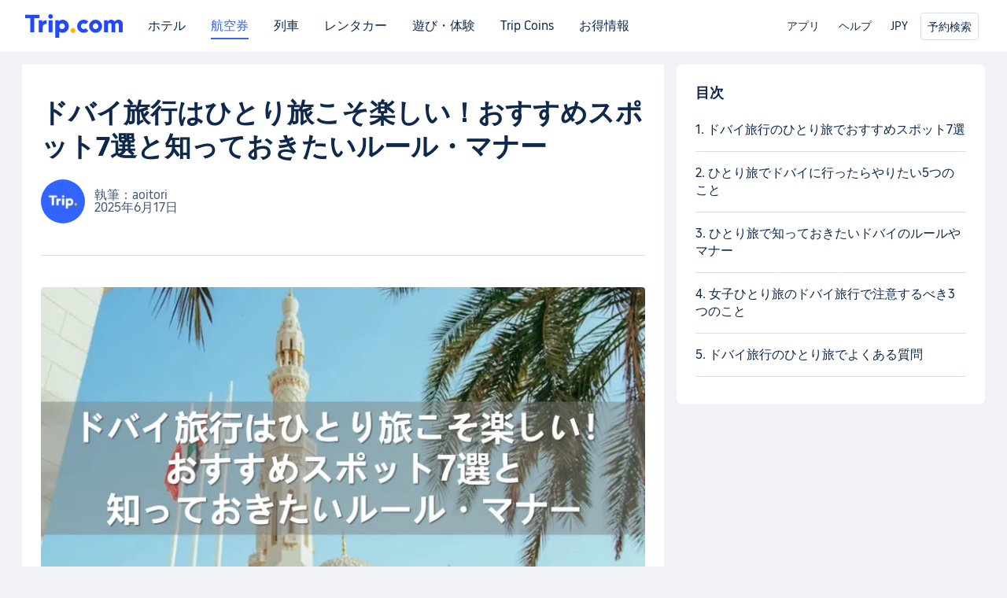

--- FILE ---
content_type: text/html; charset=utf-8
request_url: https://jp.trip.com/guide/info/%E3%83%89%E3%83%90%E3%82%A4%E6%97%85%E8%A1%8C+%E3%81%B2%E3%81%A8%E3%82%8A%E6%97%85.html
body_size: 31116
content:
<!doctype html><html lang="ja-JP" data-cargo="[object Object]" data-idc="SGP-ALI"><head><meta http-equiv="Content-Type" content="text/html; charset=utf-8"/><meta content="width=device-width, initial-scale=1.0, maximum-scale=5.0, user-scalable=yes" name="viewport"/><style>html body { font-family: BlinkMacSystemFont, -apple-system, Roboto, Helvetica, Arial, sans-serif }
html[lang='zh-HK'] body, html[lang='zh-TW'] body { font-family: 'Microsoft Jhenghei', 'PingFang HK', STHeitiTC-Light, tahoma, arial, sans-serif }
html[lang='ko-KR'] body { font-family: '나눔바른고딕', Nanum Barun Gothic, '나눔 고딕', 'Nanum Gothic', '맑은 고딕', 'Malgun Gothic', '돋움', dotum, tahoma, arial, sans-serif }
html[lang='ja-JP'] body { font-family: Meiryo UI, Meiryo, 'MS PGothic', Helvetica, Osaka, Tahoma, Arial, sans-serif }
.hotel-flight-bundle-wrap h1{
    font-size: 40px !important;
}
@media screen and (max-width: 768px) {
    .hotel-flight-bundle-wrap h1{
    font-size: 24px !important;
}
}</style><script>window["$_bf"] = { loaded: true };
window["UBT_API"] = window["UBT_API"] || [];window["UBT_ITAG"] = true;
window["UBT_API"].push({
  type: "register",
  data: {
    pageId: "10650146132",
    appId: 700005,
  },
});
window._flight_ubt_init = 1;</script><style data-styled="" data-styled-version="5.3.11"></style><title data-react-helmet="true">ドバイ旅行はひとり旅こそ楽しい！おすすめスポット7選と知っておきたいルール・マナー| Trip.com</title><meta data-react-helmet="true" name="description" content="ドバイは現代的な都市の魅力と、伝統的なアラブ文化の絶妙な融合を楽しむことができる場所であり、驚異的な建築物や美しい砂漠、魅力が盛りだくさんです。また、ドバイは治安も良く、ひとりでも安心して旅行を楽しめます。この記事では、ひとり旅で行くドバイのおすすめスポットと知っておきたいルール・マナーを紹介します。"/><meta data-react-helmet="true" name="keywords" content="ドバイ旅行 ひとり旅"/><meta data-react-helmet="true" property="og:title" content="ドバイ旅行はひとり旅こそ楽しい！おすすめスポット7選と知っておきたいルール・マナー| Trip.com"/><meta data-react-helmet="true" property="og:description" content="ドバイは現代的な都市の魅力と、伝統的なアラブ文化の絶妙な融合を楽しむことができる場所であり、驚異的な建築物や美しい砂漠、魅力が盛りだくさんです。また、ドバイは治安も良く、ひとりでも安心して旅行を楽しめます。この記事では、ひとり旅で行くドバイのおすすめスポットと知っておきたいルール・マナーを紹介します。"/><meta data-react-helmet="true" property="og:url" content="https://jp.trip.com/guide/info/%E3%83%89%E3%83%90%E3%82%A4%E6%97%85%E8%A1%8C+%E3%81%B2%E3%81%A8%E3%82%8A%E6%97%85.html"/><meta data-react-helmet="true" property="og:image" content="https://www.trip.com/trip.ico"/><link data-react-helmet="true" rel="SHORTCUT ICON" href="https://www.trip.com/trip.ico" type="image/x-icon"/><link data-react-helmet="true" rel="ICON" href="https://www.trip.com/trip.ico"/><link data-react-helmet="true" href="https://static.tripcdn.com/packages/ibu/online-assets/^1.0.0/dist/css/font.css?t=1762587241041" rel="stylesheet"/><link data-react-helmet="true" rel="canonical" href="https://jp.trip.com/guide/info/%E3%83%89%E3%83%90%E3%82%A4%E6%97%85%E8%A1%8C+%E3%81%B2%E3%81%A8%E3%82%8A%E6%97%85.html"/><link rel="stylesheet" href="https://ak-s-cw.tripcdn.com/modules/fpc/cloud-trip-common-components/style.5a852f684086467ebd387e510ca42805.css"/><link rel="stylesheet" href="https://ak-s-cw.tripcdn.com/modules/fpc/flight-seo-component/style.ac87dcc321b1039f1f0d29196f9f7c8d.css"/><link rel="stylesheet" href="https://ak-s-cw.tripcdn.com/modules/fpc/flight-seo-component/style.db287022e2898c582cc35b5390ba36d3.css"/><link rel="stylesheet" href="https://ak-s-cw.tripcdn.com/modules/fpc/flight-seo-component/style.49f3b5b47fc35383f345e89f4833f06b.css"/><link rel="stylesheet" href="https://ak-s-cw.tripcdn.com/modules/fpc/flight-seo-component/style.79c642ed25c2b6f69aeda5bb3f3eda08.css"/><link rel="stylesheet" href="https://ak-s-cw.tripcdn.com/modules/fpc/mkt-flight-2024-hot-container/style.ea3c6696fbcaa5aeeff74f859d077ac3.css"/><link rel="stylesheet" href="https://ak-s-cw.tripcdn.com/modules/fpc/flight-seo-component/style.cfcefcc94f21c6abefc27a177760e1ce.css"/><link rel="stylesheet" href="https://ak-s-cw.tripcdn.com/modules/fpc/cloud-flight-seo-2023-hot-container/style.e597425586296041299e26e4c1152abc.css"/><link rel="stylesheet" href="https://ak-s-cw.tripcdn.com/modules/fpc/flight-seo-component/style.0021654b112617797dce1e0b5eaed421.css"/><link rel="stylesheet" href="https://ak-s-cw.tripcdn.com/modules/fpc/flight-seo-component/style.abc30b41a9d898259793f8fb68362b32.css"/><link rel="stylesheet" href="https://ak-s-cw.tripcdn.com/modules/fpc/flight-seo-component/style.d41d8cd98f00b204e9800998ecf8427e.css"/></head><body><link href="https://ak-s-cw.tripcdn.com/modules/ibu/online-assets/font.3e90c828b46b897084ab7bd9be7513ba.css" rel="stylesheet"/><script>(function(w, d, s, l, i) {
    w[l] = w[l] || [];
    w[i] = w[i] || [];
    w[i].push({
        'gtm.start': new Date().getTime(),
        'event': 'gtm.js'
    });
    w[l].push(
        [
            {
                id: 'GTM-T2SD',
                disable: true,
            },
            {
                id: 'GTM-W5446B',
                disable: true,
            },
        ]
    );
    var f = d.getElementsByTagName(s)[0];
    var newScript = d.createElement(s);
    newScript.async = true;
    newScript.src = 'https://static.tripcdn.com/packages/ibu/gtm-loader/*/gtm-loader.js';
    f.parentNode.insertBefore(newScript, f);
})(window, document, 'script', 'GTMLoadList', 'dataLayer');

setTimeout(() => {
    window?.__bfi?.push(['_getStatus', function(data) {
        window.dataLayer.push({
            'locale': 'ja_JP',
            'language': 'jp',
            'currentcyCode': 'JPY',
            'region': 'JP',
            'allianceID': '0',
            'allianceSid': '0',
            'page_category': 'seo_guide_info',
            'prd_type': 'hotels',
            'loginStatus': 'guest',
            'page_id': '10650146132',
            'vid': '',
            'sessionid': data.sid,
            'pvid': data.pvid,
            'ouid': ''
        });
    }]);
}, 2000);
</script><div><input type="hidden" id="page_id" value="10650146132"/><input type="hidden" id="bf_ubt_markting_off" value="true"/><div id="main" class="slot-for-h5-searchform"><script src="https://ak-s-cw.tripcdn.com/locale/v3/33000010/ja-JP.js?etagc=e3fd3d1d7b0edbb0081039ac7e042885" defer=""></script><script src="https://ak-s-cw.tripcdn.com/modules/ibu/cloud-foxpage/entry.min.2ab955.js" defer=""></script><div id="foxpage-app"><div><script id="webcore_internal" type="application/json" crossorigin="anonymous">{}</script><script id="__foxpage_webcore_data__" type="application/json">{"AppID":"100037568","cookieBanner":true}</script><div class="platform-header"><div class="mc-hd mc-hd__ja-jp mc-hd_theme_white mc-hd-single_row"><div class="mc-hd__inner"><div class="mc-hd__flex-con clear-float"><div class="mc-hd__logo-con mc-hd__logo-con-ja-JP mc-hd__logo-layout-0"><a class="mc-hd__logo mc-hd__logo-ja-jp" href="/"></a></div><div class="mc-hd__nav-single-row"><div class="mc-hd__nav-con 3010 mc-hd__nav-loading" id="ibuHeaderChannels"><ul class="mc-hd__nav"><li class="mc-hd__nav-item mc-hd__nav-item-wth-sub"><a id="header_action_nav_hotels" class="mc-hd__nav-lnk" title="ホテル">ホテル</a><ul class="mc-hd__nav-item-sub"><li><a id="header_action_nav_国内ホテル" href="/hotels/domestic/" class="mc-hd__sub-nav-lnk">国内ホテル</a></li><li><a id="header_action_nav_海外ホテル" href="/hotels/international/" class="mc-hd__sub-nav-lnk">海外ホテル</a></li></ul></li><li class="mc-hd__nav-item mc-hd__nav-item-wth-sub"><a id="header_action_nav_flights" class="mc-hd__nav-lnk is-active" title="航空券">航空券</a><ul class="mc-hd__nav-item-sub"><li><a id="header_action_nav_国内航空券" href="/flights/domestic/" class="mc-hd__sub-nav-lnk">国内航空券</a></li><li><a id="header_action_nav_海外航空券" href="/flights/international/" class="mc-hd__sub-nav-lnk">海外航空券</a></li></ul></li><li class="mc-hd__nav-item"><a id="header_action_nav_trains" class="mc-hd__nav-lnk" href="/trains/" title="列車">列車</a></li><li class="mc-hd__nav-item mc-hd__nav-item-wth-sub"><a id="header_action_nav_cars" class="mc-hd__nav-lnk" title="レンタカー">レンタカー</a><ul class="mc-hd__nav-item-sub"><li><a id="header_action_nav_レンタカー" href="/cars/" class="mc-hd__sub-nav-lnk">レンタカー</a></li><li><a id="header_action_nav_空港送迎" href="/airport-transfers/" class="mc-hd__sub-nav-lnk">空港送迎</a></li></ul></li><li class="mc-hd__nav-item"><a id="header_action_nav_things-to-do" class="mc-hd__nav-lnk" href="/things-to-do/" title="遊び・体験">遊び・体験</a></li><li class="mc-hd__nav-item"><a id="header_action_nav_tripcoins" class="mc-hd__nav-lnk" href="/sale/TripRewards/" title="Trip Coins">Trip Coins</a></li><li class="mc-hd__nav-item"><a id="header_action_nav_deals" class="mc-hd__nav-lnk" href="/sale/deals/" title="お得情報">お得情報</a></li></ul></div></div><div class="mc-hd__func-con" id="ibuHeaderMenu"><div class="mc-hd__func"><div class="mc-hd__option"><div class="mc-hd__help"><a title="ヘルプ" target="_blank" rel="noreferrer">ヘルプ</a><i class="fi fi-ic_help"></i></div></div><div class="mc-hd__account mc-hd__dropdown-con mc-hd__account-nologin" style="display:none"></div></div></div></div></div></div><script>if (typeof Object.assign !== 'function') {window._assignObject = function(t, s) {for (var k in s) { t[k] = s[k] }; return t }; }else { window._assignObject = Object.assign } window.__CARGO_DATA__ = _assignObject(window.__CARGO_DATA__ || {}, {"locale":"ja-JP","menumetacjajpe0":"{\"entry\":{\"url\":\"/list-your-property?channel=21\",\"displaySharkKey\":\"key_header_entry\"},\"help\":{\"mode\":\"entry\",\"url\":\"/pages/support\"},\"mybooking\":{\"url\":\"/order/all\",\"displaySharkKey\":\"V3_Profile_MyOrders\"}}","loginmenue0":"{\"menu\":[{\"show\":true,\"displayName\":\"My Bookings\",\"displayNameSharkKey\":\"V3_Profile_MyOrders\",\"include\":\"all\",\"link\":\"/order/all\",\"id\":\"booking\"},{\"show\":false,\"displayName\":\"Trip Coins\",\"displayNameSharkKey\":\"V3_Profile_Points\",\"include\":\"all\",\"showByLocale\":\"en-ca,da-dk,fi-fi,uk-ua,pt-pt,es-mx,sv-se,nl-nl,pl-pl,en-sg,ja-jp,ko-kr,en-hk,zh-hk,de-de,fr-fr,es-es,ru-ru,id-id,en-id,th-th,en-th,ms-my,en-my,en-au,en-xx,en-us,es-us,tr-tr,en-ie,de-at,de-ch,fr-ch,nl-be,en-be,fr-be,en-il,pt-br,el-gr,en-ae,en-sa,en-nz,en-gb,it-it,vi-vn,en-ph,en-in,en-pk,en-kw,en-qa,en-om,en-bh,en-kh,ru-az,ru-by,ru-kz,zh-sg,zh-my\",\"link\":\"/customer/points/\",\"id\":\"points\"},{\"show\":true,\"displayName\":\"Promo Codes\",\"displayNameSharkKey\":\"V3_Promo_Code\",\"include\":\"all\",\"link\":\"/customer/promo/\",\"id\":\"codes\"},{\"show\":true,\"displayName\":\"Profile\",\"displayNameSharkKey\":\"V3_Text_MembInfo\",\"include\":\"all\",\"link\":\"/membersinfo/profile/\",\"id\":\"profile\"},{\"show\":false,\"displayName\":\"Friend Referrals\",\"displayNameSharkKey\":\"V3_Text_Friend\",\"include\":\"all\",\"link\":\"/sale/w/1899/friends-referral-main.html?locale=en_xx\",\"id\":\"Friend\"},{\"show\":false,\"displayName\":\"Favorites\",\"displayNameSharkKey\":\"ButtonText_Hotel_Collection\",\"showByLocale\":\"en-ca,da-dk,fi-fi,uk-ua,pt-pt,es-mx,sv-se,nl-nl,pl-pl,en-sg,ja-jp,ko-kr,en-hk,zh-hk,zh-tw,de-de,fr-fr,es-es,ru-ru,id-id,en-id,th-th,en-th,ms-my,en-my,en-au,en-xx,en-us,es-us,tr-tr,en-ie,de-at,de-ch,fr-ch,nl-be,en-be,fr-be,en-il,pt-br,el-gr,en-ae,en-sa,en-nz,en-gb,it-it,vi-vn,en-ph,en-in,en-pk,en-kw,en-qa,en-om,en-bh,en-kh,ru-az,ru-by,ru-kz,zh-sg,zh-my\",\"include\":\"all\",\"link\":\"/favorite/\",\"id\":\"favorites\"},{\"show\":false,\"showByLocale\":\"en-xx,en-us,en-sg,en-au,en-my,en-gb,en-be,en-ch,en-ie,en-ca,en-sa,en-hk,en-ae,en-nz,en-il,zh-tw,zh-hk,ja-jp,ko-kr,th-th,vi-vn,en-th,en-id,en-ph,en-in,en-pk,en-kw,en-qa,en-om,en-bh,en-kh,ru-az,ru-by,ru-kz,zh-sg,zh-my\",\"displayName\":\"Moments\",\"displayNameSharkKey\":\"V3_Profile_Moments\",\"include\":\"all\",\"link\":\"/travel-guide/personal-home\",\"id\":\"Moments\"},{\"show\":false,\"displayName\":\"Flight Price Alerts\",\"displayNameSharkKey\":\"Key_Flight_Price_Alerts\",\"include\":\"all\",\"showByLocale\":\"en-ca,da-dk,fi-fi,uk-ua,pt-pt,es-mx,sv-se,nl-nl,pl-pl,en-sg,ja-jp,ko-kr,en-hk,zh-hk,de-de,fr-fr,es-es,ru-ru,id-id,en-id,th-th,en-th,ms-my,en-my,en-au,en-xx,en-us,es-us,tr-tr,en-ie,de-at,de-ch,fr-ch,nl-be,en-be,fr-be,en-il,pt-br,el-gr,en-ae,en-sa,en-nz,en-gb,it-it,vi-vn,en-ph,en-in,en-pk,en-kw,en-qa,en-om,en-bh,en-kh,ru-az,ru-by,ru-kz,zh-sg,zh-my\",\"link\":\"/flights/price-alert/\",\"id\":\"flghtAlert\"},{\"show\":false,\"displayName\":\"Rewards\",\"displayNameSharkKey\":\"Key_Entrance_Title\",\"include\":\"all\",\"showByLocale\":\"en-ca,da-dk,fi-fi,uk-ua,pt-pt,es-mx,sv-se,nl-nl,pl-pl,en-sg,ja-jp,ko-kr,en-hk,zh-hk,de-de,fr-fr,es-es,ru-ru,id-id,en-id,th-th,en-th,ms-my,en-my,en-au,en-xx,en-us,es-us,tr-tr,en-ie,de-at,de-ch,fr-ch,nl-be,en-be,fr-be,en-il,pt-br,el-gr,en-ae,en-sa,en-nz,en-gb,it-it,vi-vn,en-ph,en-in,en-pk,en-kw,en-qa,en-om,en-bh,en-kh,ru-az,ru-by,ru-kz,zh-sg,zh-my\",\"link\":\"/customer/tierpoints/\",\"id\":\"rewards\"}]}"})</script></div><div class="rich-text-container l-1160 m-b-48  " data-id="3302794"><div class="rich-text-left" dir="ltr"><div class=""><div class="rich-text-wrap" id="sdk_init_tjW4g31fA2O" style="width:100%" itemscope="" itemType="http://schema.org/BlogPosting"><meta itemscope="" itemProp="mainEntityOfPage" itemType="https://schema.org/WebPage"/><div class="rich-text-header"><div class="t-2020-12" itemProp="headline name"><h1>ドバイ旅行はひとり旅こそ楽しい！おすすめスポット7選と知っておきたいルール・マナー</h1></div><div class="rich-text-detail"><img src="https://ak-d.tripcdn.com/images/0wj6h120009xetovo4893_C_60_60.png_.webp" alt="ライターのプロフィール写真"/><div class="rich-text-dateWrapper"><div itemProp="author" itemscope="" itemType="http://schema.org/Person"><meta itemProp="name" content="aoitori"/><p>執筆：aoitori</p></div><p itemProp="datePublished">2025年6月17日</p></div></div></div><div itemProp="articleBody" class="rich-text-box"><div id="sdk_init_jieH3Uys7TE-wrap"><div id="sdk_init_jieH3Uys7TE" class="rich-text-html" dir="ltr"><div class="media-wrap image-wrap"><img class="bf-custom-image" data-h5-width="100%" alt="ドバイ旅行 ひとり旅" src="https://dimg04.c-ctrip.com/images/0M75r12000bqpzswhEEA3_C_750_420_R5.png_.webp" width="100%" style="width:100%"/></div></div></div><div id="sdk_init_LZA39LsJBUl-wrap"><div class="rich-text-container l-1160 m-b-48 in-rich-text " data-id="3226946"><div class="rich-text-left" dir="ltr"><div class=""><div class="rich-text-wrap in-rich-text" id="sdk_init_LZA39LsJBUl" style="width:100%" itemscope="" itemType="http://schema.org/BlogPosting"><meta itemscope="" itemProp="mainEntityOfPage" itemType="https://schema.org/WebPage"/><div itemProp="articleBody" class="rich-text-box"><div id="sdk_init_IeGRNdIrlyw-wrap"><div class="rich-text-container l-1160 m-b-48  "><div class="rich-text-left" dir="ltr"><div class=""></div></div></div></div></div></div></div></div></div></div><div id="sdk_init_bSQfPjozZbk-wrap"><div id="sdk_init_bSQfPjozZbk" class="rich-text-html" dir="ltr"><p>ドバイは現代的な都市の魅力と、伝統的なアラブ文化の絶妙な融合を楽しむことができる場所であり、驚異的な建築物や美しい砂漠、魅力が盛りだくさんです。また、ドバイは治安も良く、ひとりでも安心して旅行を楽しめます。</p><p>この記事では、ひとり旅で行くドバイのおすすめスポットと知っておきたいルール・マナーを紹介します。</p></div></div><div id="sdk_init_06N4eokVeBw-wrap"><div id="sdk_init_06N4eokVeBw" class="rich-text-html" dir="ltr"><p class="CustomContent__paragraph" dir="ltr" style="text-align:center"><b><strong class="CustomContent__textBold" style="background-color:rgb(255, 255, 255);color:rgb(208, 2, 27);font-size:21px;white-space:pre-wrap">＼期間限定クーポン配布中！／</strong></b></p><div class="media-wrap image-wrap align-centernew-editor-image-wrap" style="text-align:center"><a href="https://jp.trip.com/sale/w/2208/2025-wintersale-1101-1116.html" target="_blank" style="display:inline-block"><img class="bf-custom-image" src="https://dimg04.tripcdn.com/images/0a15t12000pea6kr0F08B.png" alt="冬旅応援キャンペーン" width="100%" height="100%" data-position="full" data-textalign="false" data-h5-width="100%" data-h5-height="100%" data-h5-url="https://jp.trip.com/sale/w/2208/2025-wintersale-1101-1116.html" style="width:100%;height:100%"/></a></div><p class="CustomContent__paragraph" dir="ltr" style="text-align:center"><b><strong class="CustomContent__textBold" style="color:rgb(208, 2, 27);white-space:pre-wrap">ホテルも航空券もセール価格に！</strong></b></p><div class="bf-custom-button-wrapper center" style="text-align:center"><a href="https://jp.trip.com/sale/w/2208/2025-wintersale-1101-1116.html" class="bf-custom-button" target="_blank" rel="noreferrer noopener" data-mobile-url="https://jp.trip.com/sale/w/2208/2025-wintersale-1101-1116.html" data-mobile-nofollow="false" data-bg-color="#ff9500" dir="ltr" style="margin:0px auto 32px;background-color:rgb(255, 149, 0)"><span>お得なクーポンで予約する</span><i class="iconfont-flight-seo-comp flight-seo-icon-new-arrow-right" data-reactroot=""></i></a></div></div></div><div id="sdk_init_bSQfPjozZbk-wrap"><div id="sdk_init_bSQfPjozZbk" class="rich-text-html" dir="ltr"><h2 id="fbf2p">ドバイ旅行のひとり旅でおすすめスポット7選</h2><h3 id="4sie1">1. ブルジュ・ハリファ</h3><div class="media-wrap image-wrap"><img class="bf-custom-image" data-h5-width="100%" alt="ブルジュ・ハリファ" src="https://dimg04.c-ctrip.com/images/0M72712000bqpgyjb0847_C_750_420_R5.png_.webp" width="100%" style="width:100%"/></div></div></div><div id="sdk_init_bSQfPjozZbk-wrap"><div id="sdk_init_bSQfPjozZbk" class="rich-text-html" dir="ltr"><p data-pm-slice="1 1 []">ブルジュ・ハリファは世界一の高さを誇る超高層ビルで、その豪華な外観や高度な技術力によって、世界中から注目を集めています。ドバイのシンボル的な存在です。</p><p>このビルには、世界最高の展望台である「アト・ザ・トップ」があり、そこからは、ドバイ市内の美しい景色を一望することができます。</p><p data-pm-slice="1 1 []">また、ビルの下部には、高級ホテルやレストラン、ショッピングモールなどがあり、観光客にとっても魅力的なスポットとなっています。ドバイを訪れる際には、ブルジュ・ハリファを訪れて、その圧倒的な高さと美しさを体験してみてください。</p><h3 id="7klae">2. パーム・ジュメイラ</h3><div class="media-wrap image-wrap"><img class="bf-custom-image" data-h5-width="100%" alt="パーム・ジュメイラ" src="https://dimg04.c-ctrip.com/images/0M71t12000bqpjzkh1FDE_C_750_420_R5.png_.webp" width="100%" style="width:100%"/></div></div></div><div id="sdk_init_bSQfPjozZbk-wrap"><div id="sdk_init_bSQfPjozZbk" class="rich-text-html" dir="ltr"><p data-pm-slice="1 1 []">世界八番目の不思議とも呼ばれるこのパーム・ジュメイラは、ドバイにある人工島です。</p><p>この島は、パームツリーの形を模した形状をしており、海岸線を延長することで、多くの新しい不動産開発を可能にしました。</p><p>パーム・ジュメイラには、高級ホテルやリゾート、豪華な住宅、高級ショッピングモール、レストランなどがあり、世界中からの観光客や富裕層に人気のスポットとなっています。</p><p>また、島の周辺には、美しいビーチや水上アクティビティも楽しむことができます。</p><h3 id="c6u89">3. ドバイ水族館 &amp; 水生生物園</h3><div class="media-wrap image-wrap"><img class="bf-custom-image" data-h5-width="100%" alt="ドバイ水族館 &amp; 水生生物園" src="https://dimg04.c-ctrip.com/images/0M76a12000bqpmssu47C7_C_750_420_R5.png_.webp" width="100%" style="width:100%"/></div></div></div><div id="sdk_init_bSQfPjozZbk-wrap"><div id="sdk_init_bSQfPjozZbk" class="rich-text-html" dir="ltr"><p data-pm-slice="1 1 []">ドバイ水族館 &amp; 水生生物園は、世界最大のアクリルパネルをを擁し、そこから色とりどりの水中世界を楽しむことができます。</p><p>訪れる人々は、巨大な水槽を通じてサメ、マンタ、イルカ、ペンギンなどの貴重な生き物を観察することができます。海洋生物に興味がある人にとって楽しい場所です。</p><h3 id="5i2l0">4. デザートサファリ</h3><div class="media-wrap image-wrap"><img class="bf-custom-image" data-h5-width="100%" alt="デザートサファリ" src="https://dimg04.c-ctrip.com/images/0M70g12000bqpnt0e46D9_C_750_420_R5.png_.webp" width="100%" style="width:100%"/></div><p data-pm-slice="1 1 []">デザートサファリは、ドバイで人気のあるアクティビティの一つです。デザートサファリに参加すると、車で砂漠を走り、砂丘を登ったり降りたりするアドベンチャーを楽しむことができます。</p><p>また、キャメルライドやサンドボード、アラブ風のテントでのバーベキューなどのアクティビティもあります。</p><p>特に夕方から夜にかけての時間帯に参加すると、美しいサンセットを見ることができます。</p><h3 id="ccvci">5. レゴランド・ドバイ</h3><div class="media-wrap image-wrap"><img class="bf-custom-image" data-h5-width="100%" alt="レゴランド・ドバイ" src="https://dimg04.c-ctrip.com/images/0M72r12000bqppe7b717E_C_750_420_R5.png_.webp" width="100%" style="width:100%"/></div><p data-pm-slice="1 1 []">レゴランド・ドバイは、ドバイにある人気のテーマパークです。</p><p>このテーマパークは、レゴブロックを使用した建物やアトラクションで知られ、乗り物やショー、ワークショップ、ミニランド（ミニチュアの建物や風景）などがあります。</p><h3 id="5b33t">6. ドバイ博物館</h3><div class="media-wrap image-wrap"><img class="bf-custom-image" data-h5-width="100%" alt="ドバイ博物館" src="https://dimg04.c-ctrip.com/images/0M74m12000bqpqep1A2FA_C_750_420_R5.png_.webp" width="100%" style="width:100%"/></div><p data-pm-slice="1 1 []">ドバイ博物館は、ドバイにある歴史的な建物であり、地元の文化や伝統を紹介する施設です。</p><p>館内では、ドバイの古代から現代までの歴史や文化についての展示物があります。展示物には、古代の陶器や武器、漁業や商業に関連するアイテム、そしてアラブの伝統的な生活様式を紹介する展示物もあります。</p><p>ドバイ博物館は、歴史や文化に興味がある人や観光客にとって興味深い場所です。</p><h3 id="4jdlm">7. ジュメイラパブリックビーチ</h3><div class="media-wrap image-wrap"><img class="bf-custom-image" data-h5-width="100%" alt="ジュメイラパブリックビーチ" src="https://dimg04.c-ctrip.com/images/0M76k12000bqpthx90339_C_750_420_R5.png_.webp" width="100%" style="width:100%"/></div><p>ジュメイラパブリックビーチは、ドバイにある人気のビーチです。</p><p>このビーチは、白い砂浜と透き通った海が特徴で、日光浴や海水浴、ウォータースポーツなどを楽しむことができます。また、ビーチにはレストランやカフェ、シャワーや更衣室などの施設もあり、快適に過ごすことができます。</p><p>ただし、ビーチにはライフガードがおらず、泳ぐ際には注意が必要です。また、適切な水着や服装を着用することが求められます。</p><div class="bf-custom-button-wrapper center" style="text-align:center"><a class="bf-custom-button" href="https://jp.trip.com/hotels/?" data-bg-color="#ff9500" rel="noreferrer noopener nofollow" data-mobile-url="https://jp.trip.com/hotels/?" data-mobile-nofollow="true" style="background-color:#ff9500;margin:0 auto 32px"><span>ドバイのホテルを予約する</span><i class="iconfont-flight-seo-comp flight-seo-icon-new-arrow-right" data-reactroot=""></i></a></div><h2 id="3e56l">ひとり旅でドバイに行ったらやりたい5つのこと</h2><div class="media-wrap image-wrap"><img class="bf-custom-image" data-h5-width="100%" alt="ひとり旅でドバイに行ったらやりたい5つのこと" src="https://dimg04.c-ctrip.com/images/0M76y12000bqptu42C320_C_750_420_R5.png_.webp" width="100%" style="width:100%"/></div><h3 id="5370q">1. ドバイ・フェラーリワールドでスリル満点のアトラクションに挑戦</h3><p>ドバイ・フェラーリワールドは世界最大のテーマパークで、高速コースやスリル満点のアトラクションが楽しめます。スピードやアクションが好きな人には必見です。</p><h3 id="4cbo3">2. ドバイ・オペラで芸術の饗宴に浸る</h3><p>ドバイ・オペラでは世界的なオペラやバレエ、コンサートなどが開催されます。美しい音楽や舞台芸術を堪能しながら、贅沢な時間を過ごしましょう。</p><h3 id="1rhs3">3. ドバイ・ゴールドスークでショッピングを楽しむ</h3><p>ドバイ・ゴールドスークは世界でも有名な金物市場で、幅広い種類の宝石や金製品が販売されています。ひとり旅なら自分へのご褒美に素敵なジュエリーを見つけることができます。</p><h3 id="ff04r">4. ドバイ・マリーナでヨットクルーズを楽しむ</h3><p>ドバイ・マリーナではヨットクルーズに参加して、美しい海岸線や高層ビル群を眺めながらのんびりと過ごすことができます。リラックスした時間を過ごしたい方におすすめです。</p><h3 id="43mgm">5. ドバイ・ミラクル・ガーデンで幻想的な花の世界を散策</h3><p>ドバイ・ミラクル・ガーデンは美しい花々で飾られた庭園で、幻想的な雰囲気が魅力です。花のトンネルや巨大な彫刻など、驚きと感動の空間を楽しむことができます。</p><h2 id="1hkmc">ひとり旅で知っておきたいドバイのルールやマナー</h2><div class="media-wrap image-wrap"><img class="bf-custom-image" data-h5-width="100%" alt="ひとり旅で知っておきたいドバイのルールやマナー" src="https://dimg04.c-ctrip.com/images/0M70112000bqpuru85F5B_C_750_420_R5.png_.webp" width="100%" style="width:100%"/></div><h3 id="evhoe">1. 見た目や服装に気を使う</h3><p>ドバイは保守的なイスラム教国であるため、見た目や服装には配慮が必要です。露出の多い服装や無礼な振る舞いは避けましょう。</p><h3 id="pgtt">2. イスラム教の礼儀を尊重する</h3><p>ドバイではイスラム教の礼儀を尊重することが重要です。モスクや宗教施設では静かにし、他の人々の信仰を尊重しましょう。</p><h3 id="no8f">3. 飲酒には注意する</h3><p>ドバイでは公共の場での飲酒は禁止されています。ホテルやライセンスを持つバーなどでのみ飲酒が許されていますが、適度に節度を持って楽しみましょう。</p><h3 id="tgui">4. ラマダンのルールを守る</h3><p>ラマダンはイスラム教の断食月であり、ドバイでも厳粛に遵守されています。日中は公共の場での飲食やタバコの摂取は控えましょう。</p><h3 id="7s7cc">5. ビーチでの服装に注意する</h3><p>ドバイのビーチでは水着姿は許可されていますが、ビーチ以外の場所では適切な服装を心掛けましょう。ヌードや過度な露出は避けましょう。</p><h2 id="5u657">女子ひとり旅のドバイ旅行で注意するべき3つのこと</h2><div class="media-wrap image-wrap"><img class="bf-custom-image" data-h5-width="100%" alt="女子ひとり旅のドバイ旅行で注意するべき3つのこと" src="https://dimg04.c-ctrip.com/images/0M76r12000bqpwjp7B3D8_C_750_420_R5.png_.webp" width="100%" style="width:100%"/></div><h3 id="71ibv">1. 安全面に配慮する</h3><p>女性ひとり旅の場合、夜間の外出や人の多い場所での注意が必要です。個人の安全を確保するために、公共の場では周囲の人々に注意を払いましょう。</p><h3 id="2eb4n">2. ホテルの選択に注意する</h3><p>女性ひとり旅の場合、セキュリティがしっかりしているホテルを選ぶことが重要です。施錠のしっかりした部屋や女性専用フロアを利用しましょう。</p><h3 id="90ndr">3. デートの申し込みには注意する</h3><p>ドバイでは異性との交際には厳しい規制があります。知り合った相手から急にデートの申し込みがあった場合は注意が必要です。信頼できる相手との交流に限定しましょう。</p><h2 id="3251n">ドバイ旅行のひとり旅でよくある質問</h2><div class="media-wrap image-wrap"><img class="bf-custom-image" data-h5-width="100%" alt="ドバイ旅行のひとり旅でよくある質問" src="https://dimg04.c-ctrip.com/images/0M74k12000bqpwwfxC13C_C_750_420_R5.png_.webp" width="100%" style="width:100%"/></div><h3 id="5a805">Q: ドバイでのクレジットカードの利用は普及していますか？</h3><p>はい、ドバイではクレジットカードが広く受け入れられています。ほとんどの店舗やレストランでクレジットカードが利用できます。</p><h3 id="12eah">Q: ドバイでの公共交通機関は充実していますか？</h3><p>はい、ドバイではバスやメトロなどの公共交通機関が充実しています。観光に便利な交通手段として利用できます。</p><h3 id="7j71n">Q: ドバイでのアルコールの販売はありますか？</h3><p>ドバイではホテルやライセンスを持つバーなどでアルコールが販売されています。ただし、公共の場での飲酒は禁止されています。</p><h3 id="c6iuk">Q: ドバイでの外貨両替は必要ですか？</h3><p>ドバイでは一般的にUAEディルハムが使用されていますが、多くの場所でクレジットカードも利用できます。必要に応じて現地通貨を準備することをおすすめします。</p><p><strong>ドバイの旅行費用について、こちらの記事が参考になります。</strong></p><p>➡<a class="bf-custom-link" href="https://jp.trip.com/hot/articles/%E3%83%89%E3%83%90%E3%82%A4%E6%97%85%E8%A1%8C+%E8%B2%BB%E7%94%A8.html" rel="noreferrer noopener nofollow" data-mobile-url="https://jp.trip.com/hot/articles/%E3%83%89%E3%83%90%E3%82%A4%E6%97%85%E8%A1%8C+%E8%B2%BB%E7%94%A8.html" data-mobile-nofollow="true">ドバイ旅行に必要な費用はいくら？安い時期とベストシーズンを解説</a></p><h2 id="6iv95">ドバイ旅行はひとり旅こそおもしろい！</h2><div class="media-wrap image-wrap"><img class="bf-custom-image" data-h5-width="100%" alt="ドバイ旅行はひとり旅こそおもしろい！" src="https://dimg04.c-ctrip.com/images/0M77012000bqpxzgu652D_C_750_420_R5.png_.webp" width="100%" style="width:100%"/></div><p>ドバイ旅行はひとり旅にぴったりの都市です。自由に行動できるし、自分のペースで観光やショッピングを楽しむことができます。</p><p>さらに、Trip.comならドバイへの航空券を格安で予約することができます。ぜひ、ドバイの魅力をひとり旅で存分に味わってください！</p><div class="bf-custom-button-wrapper center" style="text-align:center"><a class="bf-custom-button" href="https://jp.trip.com/flights/?" data-bg-color="#ff9500" rel="noreferrer noopener nofollow" data-mobile-url="https://jp.trip.com/flights/?" data-mobile-nofollow="true" style="background-color:#ff9500;margin:0 auto 32px"><span>ドバイ行きの航空券を予約する</span><i class="iconfont-flight-seo-comp flight-seo-icon-new-arrow-right" data-reactroot=""></i></a></div></div></div></div><div class="infringement-protection-wrap"><div class="infringement-protection-content">免責事項：この記事はグローバルブログプラットフォームが所有し、著作権は原作者に帰属しております。もし著作権者の著作権を侵害した場合、お知らせください。できる限り、早くコンテンツを削除します。<button class="Infringement-link">《ネットワーク情報侵害保障概要》</button></div></div></div></div></div><div class="rich-text-catalog-online " dir="ltr"><div class="rich-text-catalog-trigger-btn"><div class="rich-text-catalog-side-bar-share mobile "><div class="go-to-top-btn"><svg t="1756895563981" class="icon" viewBox="0 0 1024 1024" version="1.1" xmlns="http://www.w3.org/2000/svg" p-id="1574" width="200" height="200"><path d="M512 512m-488.1 0a488.1 488.1 0 1 0 976.2 0 488.1 488.1 0 1 0-976.2 0Z" fill="#2346ff" p-id="1575"></path><path d="M740.8 272.5H283.2c-16.6 0-30-13.4-30-30s13.4-30 30-30h457.6c16.6 0 30 13.4 30 30s-13.4 30-30 30zM512 821.1c-33.1 0-60-26.9-60-60V506.9c0-33.1 26.9-60 60-60s60 26.9 60 60v254.2c0 33.2-26.9 60-60 60z" fill="#FFFFFF" p-id="1576"></path><path d="M720.5 557.8h-417l0.4-2.3 203.3-203.3h8.3l203.4 203.3" fill="#FFFFFF" p-id="1577"></path><path d="M720.5 587.8h-417c-8.7 0-17-3.8-22.7-10.3-5.7-6.6-8.3-15.3-7-23.9l0.3-2.2c0.9-6.4 3.9-12.4 8.5-17L486 330.9c5.6-5.6 13.3-8.8 21.2-8.8h8.3c8 0 15.6 3.2 21.2 8.8l203.4 203.4c1.5 1.5 2.9 3.2 4 4.9 4 5.1 6.4 11.5 6.4 18.5 0 16.6-13.5 30.1-30 30.1z m-346.4-60h274.6L511.4 390.5 374.1 527.8z" fill="#FFFFFF" p-id="1578"></path></svg></div><div class="share-btn"><svg t="1756896545230" class="icon" viewBox="0 0 1024 1024" version="1.1" xmlns="http://www.w3.org/2000/svg" p-id="7755" id="mx_n_1756896545230" width="200" height="200"><path d="M512 512m-450.56 0a450.56 450.56 0 1 0 901.12 0 450.56 450.56 0 1 0-901.12 0Z" fill="#2346ff" p-id="7756"></path><path d="M789.64736 499.63690667l-213.44256 188.0064c-18.1248 17.26464-47.63648 4.07552-47.63648-21.2992v-94.74048a305.3568 305.3568 0 0 0-21.7088-0.8192c-97.75104 0-182.94784 45.58848-227.71712 113.19296-9.216 13.80352-30.1056 8.51968-31.88736-8.11008A247.56224 247.56224 0 0 1 245.76 648.64938667c0-141.80352 122.73664-259.15392 282.91072-279.8592v-94.76096c0-25.37472 29.51168-38.56384 47.63648-21.2992l213.44256 204.3904a29.57312 29.57312 0 0 1-0.1024 42.51648z" fill="#FFFFFF" p-id="7757"></path></svg></div></div><i></i></div><div class="rich-text-catalog-wrapper hidden"><div class="sticky-content"><p class="title">目次</p><div class="rich-text-catalog-list  "><div class="scroll-container"><ul><li><a href="#fbf2p">1. ドバイ旅行のひとり旅でおすすめスポット7選</a></li><li><a href="#3e56l">2. ひとり旅でドバイに行ったらやりたい5つのこと</a></li><li><a href="#1hkmc">3. ひとり旅で知っておきたいドバイのルールやマナー</a></li><li><a href="#5u657">4. 女子ひとり旅のドバイ旅行で注意するべき3つのこと</a></li><li><a href="#3251n">5. ドバイ旅行のひとり旅でよくある質問</a></li><li><a href="#6iv95">6. ドバイ旅行はひとり旅こそおもしろい！</a></li></ul></div></div></div></div></div></div><div class="m-b-48 l-1160 reactcomp-tablinks-hot" id="sdk_init_TMZLlBAqSL6"><div id="sdk_init_TMZLlBAqSL6" class="l-1160 m-64-48 tab-link-wrapper"><h2 class="tab-link-title t-2020-12" style="text-align:left">&lt;h2&gt;人気ワード&lt;/h2&gt;</h2><ul><li><p>おすすめ</p><div class="short-link-wrapper col-lg-5 col-md-4 col-sm-3 col-xs-2 col-xss-1"><div class="short-link-group"><div class="short-link-list-wrapper"><ul class="short-link-list"><li class="short-link-item"><a class="short-link-link" href="https://jp.trip.com/guide/info/%E7%B1%B3%E6%B4%A5%E7%8E%84%E5%B8%AB+%E3%83%A9%E3%82%A4%E3%83%96.html">米津玄師 ライブ</a></li><li class="short-link-item"><a class="short-link-link" href="https://jp.trip.com/guide/info/%E9%81%BF%E6%9A%91%E5%9C%B0.html">避暑地</a></li><li class="short-link-item"><a class="short-link-link" href="https://jp.trip.com/guide/info/%E4%B8%87%E9%87%8C%E3%81%AE%E9%95%B7%E5%9F%8E.html">万里の長城</a></li><li class="short-link-item"><a class="short-link-link" href="https://jp.trip.com/guide/info/%E4%B8%AD%E5%9B%BD+%E3%82%B3%E3%83%B3%E3%82%BB%E3%83%B3%E3%83%88.html">中国 コンセント</a></li><li class="short-link-item"><a class="short-link-link" href="https://jp.trip.com/guide/info/%E4%B8%8A%E6%B5%B7%E6%B5%A6%E6%9D%B1%E7%A9%BA%E6%B8%AF+%E3%83%A9%E3%82%A6%E3%83%B3%E3%82%B8.html">上海浦東空港 ラウンジ</a></li><li class="short-link-item"><a class="short-link-link" href="https://jp.trip.com/guide/info/%E3%83%9E%E3%82%A4%E3%83%AC%E3%83%BC%E3%82%B8%E7%95%AA%E5%8F%B7.html">マイレージ番号</a></li><li class="short-link-item"><a class="short-link-link" href="https://jp.trip.com/guide/info/%E5%85%B5%E9%A6%AC%E4%BF%91.html">兵馬俑</a></li><li class="short-link-item"><a class="short-link-link" href="https://jp.trip.com/guide/info/%E6%88%90%E9%83%BD%E3%82%B8%E3%83%A3%E3%82%A4%E3%82%A2%E3%83%B3%E3%83%88%E3%83%91%E3%83%B3%E3%83%80%E7%B9%81%E6%AE%96%E7%A0%94%E7%A9%B6%E5%9F%BA%E5%9C%B0.html">成都ジャイアントパンダ繁殖研究基地</a></li><li class="short-link-item"><a class="short-link-link" href="https://jp.trip.com/guide/info/%E5%A4%A9%E5%AE%89%E9%96%80%E5%BA%83%E5%A0%B4.html">天安門広場</a></li><li class="short-link-item"><a class="short-link-link" href="https://jp.trip.com/guide/info/%E3%83%90%E3%83%B3%E3%82%B3%E3%82%AF+%E7%A9%BA%E6%B8%AF+%E3%81%A9%E3%81%A3%E3%81%A1.html">バンコク 空港 どっち</a></li><li class="short-link-item"><a class="short-link-link" href="https://jp.trip.com/guide/info/%E3%82%B9%E3%83%AF%E3%83%B3%E3%83%8A%E3%83%97%E3%83%BC%E3%83%A0%E5%9B%BD%E9%9A%9B%E7%A9%BA%E6%B8%AF+%E3%83%A9%E3%82%A6%E3%83%B3%E3%82%B8.html">スワンナプーム国際空港 ラウンジ</a></li><li class="short-link-item"><a class="short-link-link" href="https://jp.trip.com/guide/info/%E4%BB%81%E5%B7%9D%E5%9B%BD%E9%9A%9B%E7%A9%BA%E6%B8%AF+%E3%83%A9%E3%82%A6%E3%83%B3%E3%82%B8.html">仁川国際空港 ラウンジ</a></li><li class="short-link-item"><a class="short-link-link" href="https://jp.trip.com/guide/info/%E6%B5%B7%E5%A4%96+%E3%83%9B%E3%83%86%E3%83%AB+%E3%83%87%E3%83%9D%E3%82%B8%E3%83%83%E3%83%88.html">海外 ホテル デポジット</a></li><li class="short-link-item"><a class="short-link-link" href="https://jp.trip.com/guide/info/%E6%A1%83%E5%9C%92%E7%A9%BA%E6%B8%AF+%E3%83%A9%E3%82%A6%E3%83%B3%E3%82%B8.html">桃園空港 ラウンジ</a></li><li class="short-link-item"><a class="short-link-link" href="https://jp.trip.com/guide/info/%E5%BB%B6%E5%90%89+%E5%A4%A9%E6%B0%97.html">延吉 天気</a></li><li class="short-link-item"><a class="short-link-link" href="https://jp.trip.com/guide/info/%E3%83%96%E3%83%A9%E3%82%B8%E3%83%AB+%E6%B2%BB%E5%AE%89.html">ブラジル 治安</a></li><li class="short-link-item"><a class="short-link-link" href="https://jp.trip.com/guide/info/%E5%85%AB%E9%81%94%E5%B6%BA%E9%95%B7%E5%9F%8E.html">八達嶺長城</a></li><li class="short-link-item"><a class="short-link-link" href="https://jp.trip.com/guide/info/%E4%B8%AD%E5%9B%BD%E6%97%85%E8%A1%8C+%E5%BF%85%E8%A6%81%E3%81%AA%E3%82%82%E3%81%AE.html">中国旅行 必要なもの</a></li><li class="short-link-item"><a class="short-link-link" href="https://jp.trip.com/guide/info/%E9%A6%99%E6%B8%AF+%E6%B0%97%E5%80%99.html">香港 気候</a></li><li class="short-link-item"><a class="short-link-link" href="https://jp.trip.com/guide/info/%E4%B8%AD%E5%9B%BD+%E5%85%A5%E5%9B%BD.html">中国 入国</a></li></ul></div></div></div></li></ul></div></div><div class="mc-ft mc-ft_line"><div class="l-inner"><div class="mc-ft__cnt u-clearfix"><div class="mc-ft__links u-clearfix"><div class="mc-ft__block"><h3 class="mc-ft__block-title">サポート＆お問い合わせ</h3><ul class="mc-ft__link-list"><li class="mc-ft__list-item"><a target="_blank" rel="nofollow noopener noreferrer" href="/pages/support/">カスタマーサポート</a></li><li class="mc-ft__list-item"><a target="_blank" rel="nofollow noopener noreferrer" href="/pages/customer-service/">Trip.comのサービス保証</a></li><li class="mc-ft__list-item"><a target="_blank" rel="nofollow noopener noreferrer" href="https://www.anzen.mofa.go.jp/">外務省海外安全ホームページ</a></li><li class="mc-ft__list-item"><a target="_blank" rel="nofollow noopener noreferrer" href="/pages/service/">サービス詳細情報</a></li></ul><ul class="mc-ft__social"></ul></div><div class="mc-ft__block"><h3 class="mc-ft__block-title">Trip.comについて</h3><ul class="mc-ft__link-list"><li class="mc-ft__list-item"><a target="_blank" rel="nofollow noopener noreferrer" href="/pages/about-us/">会社概要</a></li><li class="mc-ft__list-item"><a target="_blank" rel="nofollow noopener noreferrer" href="/newsroom/">ニュースリリース</a></li><li class="mc-ft__list-item"><a target="_blank" rel="nofollow noopener noreferrer" href="https://careers.trip.com/">採用情報</a></li><li class="mc-ft__list-item"><a target="_blank" rel="nofollow noopener noreferrer" href="/contents/service-guideline/terms.html">ご利用規約</a></li><li class="mc-ft__list-item"><a target="_blank" rel="nofollow noopener noreferrer" href="/contents/service-guideline/privacy-policy.html">プライバシーポリシー</a></li><li class="mc-ft__list-item"><a target="_blank" rel="nofollow noopener noreferrer" href="https://group.trip.com/?locale=en-US">Trip.comグループについて</a></li></ul></div><div class="mc-ft__block"><h3 class="mc-ft__block-title">その他の情報</h3><ul class="mc-ft__link-list"><li class="mc-ft__list-item"><a target="_blank" rel="nofollow noopener noreferrer" href="https://investors.trip.com">IR情報</a></li><li class="mc-ft__list-item"><a target="_blank" rel="nofollow noopener noreferrer" href="/customer/loyalty/?locale=ja-jp">Trip.com会員プログラム</a></li><li class="mc-ft__list-item"><a target="_blank" rel="nofollow noopener noreferrer" href="/partners/index">アフィリエイトパートナープログラム</a></li><li class="mc-ft__list-item"><a target="_blank" rel="nofollow noopener noreferrer" href="/list-your-property?channel=2">パートナー登録（宿泊施設）</a></li><li class="mc-ft__list-item"><a target="_blank" rel="nofollow noopener noreferrer" href="/hotels/all-cities/?locale=ja-jp">宿・ホテル一覧</a></li><li class="mc-ft__list-item"><a target="_blank" rel="nofollow noopener noreferrer" href="/m/vbooking/home">パートナー登録（遊び・体験）</a></li><li class="mc-ft__list-item"><a target="_blank" rel="nofollow noopener noreferrer" href="https://src.trip.com/#/Home">セキュリティ</a></li></ul></div></div><div class="mc-ft__others"><div class="mc-ft__payment"><div class="mc-ft__payment-title">お支払い方法</div><div class="mc-ft__payment-body"></div></div><div class="mc-ft__partner"><div class="mc-ft__partner-title">パートナー</div><div class="mc-ft__partner-body"></div></div></div></div><div class="mc-ft_awards"><div class="mc-ft_awards-list"><div class="mc-ft_awards-prev fi fi-arrow-left u-hide"></div><div class="mc-ft_awards-next fi fi-arrow-right u-hide"></div></div></div><div class="mc-ft__rights"><div class="mc-ft__copyright-txt">Copyright © 2025 Trip.com Travel Singapore Pte. Ltd. All rights reserved<br/>サイト運営：Trip.com Travel Singapore Pte. Ltd. </div></div></div></div><script>if (typeof Object.assign !== 'function') {window._assignObject = function(t, s) {for (var k in s) { t[k] = s[k] }; return t }; }else { window._assignObject = Object.assign } window.__CARGO_DATA__ = _assignObject(window.__CARGO_DATA__ || {}, {"onlinefooterlinke0":"{\"about\":[{\"show\":\"1\",\"displayName\":\"About Trip.com\",\"displayNameSharkKey\":\"ButtonText_AboutUs\",\"include\":\"all\",\"link\":\"/pages/about-us/\"},{\"show\":\"1\",\"displayName\":\"NewsRoom\",\"displayNameSharkKey\":\"ButtonText_NewsRoom\",\"include\":\"en_us,zh_hk,en_hk,zh_tw,ja_jp,ko_kr,it_it,vi_vn,ru_ru,id_id,de_de,fr_fr,es_es,th_th,en_au,ms_my,en_gb,en_th,en_id,en_ph,ru_az,ru_by,ru_kz\",\"link\":\"/newsroom/\"},{\"show\":\"1\",\"displayName\":\"Newsroom\",\"displayNameSharkKey\":\"ButtonText_NewsRoom\",\"exclude\":\"en_us,zh_hk,en_hk,zh_tw,ja_jp,ko_kr,it_it,vi_vn,ru_ru,id_id,de_de,fr_fr,es_es,th_th,en_au,ms_my,en_gb,pt_pt,es_mx,uk_ua,sv_se,da_dk,fi_fi,es_us,en_th,en_id,en_ph,ar_xx,ar_sa,ar_ae,ar_kw,ar_qa,ar_om,ar_bh,ru_az,ru_by,ru_kz\",\"link\":\"https://www.trip.com/newsroom/?locale=en-xx\"},{\"show\":\"1\",\"displayName\":\"Careers\",\"displayNameSharkKey\":\"ButtonText_Career\",\"exclude\":\"ar_xx,ar_sa,ar_ae,ar_kw,ar_qa,ar_om,ar_bh\",\"link\":\"https://careers.trip.com/\"},{\"show\":\"1\",\"displayName\":\"Terms of Use\",\"displayNameSharkKey\":\"LinkButtonText_TermsAndCondition\",\"include\":\"all\",\"link\":\"/contents/service-guideline/terms.html\"},{\"show\":\"1\",\"displayName\":\"Privacy Statement\",\"displayNameSharkKey\":\"ButtonText_PrivacyPolicy\",\"exclude\":\"es_us,es_mx,pt_pt\",\"link\":\"/contents/service-guideline/privacy-policy.html\"},{\"show\":\"1\",\"displayName\":\"Accessibility Statement\",\"displayNameSharkKey\":\"ButtonText_Accessibility_Statement\",\"include\":\"en_be,en_ch,en_ie,en_xx,en_ca,en_nz,en_il,en_sa,en_ae,en_us,en_th,en_my,en_id,en_gb,en_au,en_sg,en_hk,en_ph,en_in,en_pk,en_kw,en_qa,en_om,en_bh,en_kh\",\"link\":\"/contents/eaa-accessibility-statement.html\"},{\"show\":\"1\",\"displayName\":\"Impressum\",\"displayNameSharkKey\":\"ButtonText_Impressum\",\"include\":\"de_de\",\"link\":\"https://pages.trip.com/others/impressum-de-de.html\"},{\"show\":\"1\",\"displayName\":\"Do not sale my personal information\",\"displayNameSharkKey\":\"ButtonText_Personalinformation\",\"include\":\"en_us\",\"link\":\"https://us.trip.com/pages/treatyforcookie/\"},{\"show\":\"1\",\"displayName\":\"Trip.com Group\",\"displayNameSharkKey\":\"ButtonText_TripGroup\",\"include\":\"zh_hk,zh_tw\",\"link\":\"https://group.trip.com/?locale=zh-HK\"},{\"show\":\"1\",\"displayName\":\"Trip.com Group\",\"displayNameSharkKey\":\"ButtonText_TripGroup\",\"exclude\":\"zh_hk,zh_tw\",\"link\":\"https://group.trip.com/?locale=en-US\"}],\"otherServices\":[{\"show\":\"1\",\"displayName\":\"Investor Relations\",\"displayNameSharkKey\":\"ButtonText_InvestorRelations\",\"include\":\"all\",\"link\":\"https://investors.trip.com\"},{\"show\":\"1\",\"displayName\":\"TripPLUS\",\"displayNameSharkKey\":\"ButtonText_TripPlus\",\"exclude\":\"pt_pt,es_mx,uk_ua,sv_se,da_dk,fi_fi,es_us,ar_xx,ar_sa,ar_ae,ar_kw,ar_qa,ar_om,ar_bh\",\"link\":\"/customer/loyalty/?locale=${locale}\"},{\"show\":\"0\",\"displayName\":\"Partners\",\"displayNameSharkKey\":\"ButtonText_Affiliate_trip\",\"exclude\":\"zh_tw\",\"link\":\"/pages/partners\"},{\"show\":\"1\",\"displayName\":\"Partners\",\"displayNameSharkKey\":\"ButtonText_Affiliate_trip\",\"include\":\"en_xx,zh_hk,ko_kr,ja_jp,ru_ru,th_th,en_th,en_ph,en_in,en_pk,en_kw,en_qa,en_om,en_bh,en_kh,ru_az,ru_by,ru_kz\",\"link\":\"/partners/index\"},{\"show\":\"1\",\"displayName\":\"Partners\",\"displayNameSharkKey\":\"ButtonText_Affiliate_trip\",\"exclude\":\"en_xx,zh_hk,ko_kr,ja_jp,ru_ru,th_th,en_th,en_ph,ar_xx,ar_sa,ar_ae,en_in,en_pk,ar_kw,ar_qa,ar_om,ar_bh,en_kw,en_qa,en_om,en_bh,en_kh,ru_az,ru_by,ru_kz\",\"link\":\"https://www.trip.com/partners/index\"},{\"show\":\"1\",\"displayName\":\"List My Hotel\",\"displayNameSharkKey\":\"LinkButtonText_Listyourhotel\",\"include\":\"en_be,en_ch,en_ie,en_xx,en_nz,en_il,en_sa,en_ae,en_us,en_th,en_my,en_id,en_gb,en_au,en_sg,en_hk,en_ph,en_in,en_pk,zh_tw,zh_hk,ja_jp,ko_kr,id_id,vi_vn,th_th,en_kw,en_qa,en_om,en_bh,en_kh,zh_sg,zh_my\",\"link\":\"/list-your-property?channel=2\"},{\"show\":\"1\",\"displayName\":\"List My Hotel\",\"displayNameSharkKey\":\"LinkButtonText_Listyourhotel\",\"include\":\"da_dk,fi_fi,uk_ua,pt_pt,es_mx,sv_se,nl_nl,pl_pl,de_de,fr_fr,es_es,ru_ru,ms_my,es_us,tr_tr,de_at,de_ch,fr_ch,nl_be,fr_be,pt_br,el_gr,it_it,vi_vn,ar_xx,ar_ae,ar_se,ar_kw,ar_qa,ar_om,ar_bh,ru_az,ru_by,ru_kz\",\"link\":\"https://www.trip.com/list-your-property?channel=2&locale=en-XX\"},{\"show\":\"1\",\"displayName\":\"Hotel Cities\",\"displayNameSharkKey\":\"LinkButtonText_ListHotelCities\",\"include\":\"en_us,zh_hk,en_hk,ja_jp,ko_kr,en_sg,en_au,en_xx,en_in,en_pk,en_kw,en_qa,en_om,en_bh,en_kh,zh_sg\",\"link\":\"/hotels/all-cities/?locale=${locale}\"},{\"show\":\"1\",\"displayName\":\"VBooking\",\"displayNameSharkKey\":\"LinkButtonText_VBooking\",\"include\":\"en_gb,th_th,en_sg,en_my,ko_kr,ja_jp,en_hk,zh_hk,en_xx,en_us,en_au,en_nz,en_th,en_ph,en_in,en_pk,en_kw,en_qa,en_om,en_bh,en_kh,zh_sg,zh_my\",\"link\":\"/m/vbooking/home\"},{\"show\":\"1\",\"displayName\":\"Security\",\"displayNameSharkKey\":\"ButtonText_Security\",\"exclude\":\"ar_xx,ar_sa,ar_ae,ar_kw,ar_qa,ar_om,ar_bh\",\"link\":\"https://src.trip.com/#/Home\"}],\"contactUs\":[{\"show\":\"1\",\"displayName\":\"Customer Support\",\"displayNameSharkKey\":\"ButtonText_CustomerServiceHelp\",\"include\":\"all\",\"link\":\"/pages/support/\"},{\"show\":\"1\",\"displayName\":\"Customer Service\",\"displayNameSharkKey\":\"ButtonText_CustomerService\",\"include\":\"all\",\"link\":\"/pages/customer-service/\"},{\"show\":\"1\",\"displayName\":\"Travel Safety Guide\",\"displayNameSharkKey\":\"LinkButtonText_SafetyGuide\",\"include\":\"ja_jp\",\"link\":\"https://www.anzen.mofa.go.jp/\"},{\"show\":\"1\",\"displayName\":\"ServiceUSP\",\"displayNameSharkKey\":\"ButtonText_ServiceUSP\",\"include\":\"all\",\"link\":\"/pages/service/\"},{\"show\":\"0\",\"displayName\":\"Website Feedback\",\"displayNameSharkKey\":\"LinkButtonText_FeedBack\",\"include\":\"all\",\"link\":\"/feedback/\"}]}","locale":"ja-JP","socialmediacjajpe0":"[{\"name\":\"facebook\",\"onlineIconUrl\":\"https://ak-d.tripcdn.com/images/05E2j12000cjsihpq0418.png\",\"h5IconUrl\":\"https://ak-d.tripcdn.com/images/05E1z12000cjsg7zuB5C8.png\",\"link\":\"https://facebook.com/tripcom.jp/\",\"iconV2\":\"https://dimg04.tripcdn.com/images/05E2n12000huugghdC2CF.png\"},{\"name\":\"x\",\"onlineIconUrl\":\"https://ak-d.tripcdn.com/images/05E5k12000cjsg4e48D91.png\",\"h5IconUrl\":\"https://ak-d.tripcdn.com/images/05E5n12000cjsfs8m325A.png\",\"link\":\"https://twitter.com/tripcomjp\",\"iconV2\":\"https://dimg04.tripcdn.com/images/05E3512000huufeaoDEDA.png\"},{\"name\":\"instagram\",\"onlineIconUrl\":\"https://ak-d.tripcdn.com/images/05E5h12000cjsfdvgBC1E.png\",\"h5IconUrl\":\"https://ak-d.tripcdn.com/images/05E6h12000cjsfspo5923.png\",\"link\":\"https://www.instagram.com/trip.com_jp/\",\"iconV2\":\"https://dimg04.tripcdn.com/images/05E2j12000huuf8u37ECD.png\"},{\"name\":\"youtube\",\"onlineIconUrl\":\"https://ak-d.tripcdn.com/images/05E2z12000cjsfsqb7A2B.png\",\"h5IconUrl\":\"https://ak-d.tripcdn.com/images/05E2y12000cjsfqnyBCD8.png\",\"link\":\"https://www.youtube.com/channel/UC0zYsD4QvMGW9_7FUqbjyyA\",\"iconV2\":\"https://dimg04.tripcdn.com/images/05E1212000huufq8u4108.png\"},{\"name\":\"line\",\"onlineIconUrl\":\"https://ak-d.tripcdn.com/images/05E2k12000cjsf8hs375A.png\",\"h5IconUrl\":\"https://ak-d.tripcdn.com/images/05E6j12000cjsfs8o6FE5.png\",\"link\":\"https://lin.ee/phgoSdJ\",\"iconV2\":\"https://dimg04.tripcdn.com/images/05E1f12000huufb8w2FDE.png\"}]","paymentmethodcjajpe0":"[{\"name\":\"PayPay\",\"iconUrl\":\"https://static.tripcdn.com/packages/h5paymentsdk/payment_ares/*/ibuThirdpay/PAYPAY-76x52.png\"},{\"name\":\"APPLE\",\"iconUrl\":\"https://static.tripcdn.com/packages/h5paymentsdk/payment_ares/*/ibuThirdpay/APPLE-76x52.png\"},{\"name\":\"UNIONPAY\",\"iconUrl\":\"https://static.tripcdn.com/packages/h5paymentsdk/payment_ares/*/ibuBankIcon/UNIONPAY-76x52.png\"},{\"name\":\"MC\",\"iconUrl\":\"https://static.tripcdn.com/packages/h5paymentsdk/payment_ares/*/ibuBankIcon/MC-76x52.png\"},{\"name\":\"VISA\",\"iconUrl\":\"https://static.tripcdn.com/packages/h5paymentsdk/payment_ares/*/ibuBankIcon/VISA-76x52.png\"},{\"name\":\"AMEX\",\"iconUrl\":\"https://static.tripcdn.com/packages/h5paymentsdk/payment_ares/*/ibuBankIcon/AMEX-76x52.png\"},{\"name\":\"JCB\",\"iconUrl\":\"https://static.tripcdn.com/packages/h5paymentsdk/payment_ares/*/ibuBankIcon/JCB-76x52.png\"},{\"name\":\"DINERS\",\"iconUrl\":\"https://static.tripcdn.com/packages/h5paymentsdk/payment_ares/*/ibuBankIcon/DINERS-76x52.png\"},{\"name\":\"DISCOVER\",\"iconUrl\":\"https://static.tripcdn.com/packages/h5paymentsdk/payment_ares/*/ibuBankIcon/DISCOVER-76x52.png\"},{\"name\":\"COINS\",\"iconUrl\":\"https://static.tripcdn.com/packages/h5paymentsdk/payment_ares/*/thirdpay/COINS-76x52.png\"}]","businesspartnercjajpe0":"[{\"logo\":\"https://ak-d.tripcdn.com/images/05E6e12000cjso3ro7BEE.png\",\"name\":\"GOOGLE\"},{\"logo\":\"https://ak-d.tripcdn.com/images/05E4f12000cjsls8g082A.png\",\"name\":\"TRIPADVISOR\"}]","sisterbrandcjajpe0":"[{\"name\":\"Skyscanner\",\"icon\":\"https://ak-d.tripcdn.com/images/wj0t1800000156kx536A0.png\"},{\"name\":\"Trip\",\"icon\":\"https://ak-d.tripcdn.com/images/0AS5z1200096fxqjc2462.png\"}]","awardscjajpe0":"[{\"awardLogo\":\"https://dimg04.tripcdn.com/images/05E5l12000fsdwqhf066B.png\",\"desc\":\"Good Design Award 2024\"},{\"awardLogo\":\"https://dimg04.tripcdn.com/images/05E4h12000gsn0idy6F90_R_40_40.png_.webp\",\"desc\":\"Contact Center of the year 2024\",\"awardTxt\":\"Contact Center <br>of the year 2024\"},{\"awardLogo\":\"https://dimg04.tripcdn.com/images/05E1w12000myb8948D5C8.png\",\"desc\":\"Best Customer Support of The Year 2025\",\"awardTxt\":\"Best Customer Support <br>of The Year 2025\"}]"})</script></div><script>// document.addEventListener("DOMContentLoaded", function(event) {
//   const firstDiv = document.body.getElementsByTagName('div') && document.body.getElementsByTagName('div').length && document.body.getElementsByTagName('div')[0];
//   if (firstDiv) firstDiv.setAttribute('id', 'main'); 
// });</script><div style="display:none"></div><style>.flightseo-searchform-isfull .bg-banner-wrapper.full-screen-v2.banner-up {height:300px;}
.flightseo-searchform-isfull .bg-banner-wrapper.full-screen-v2.banner-up .bg-radius-wrap::after {
    position: absolute;
    left: -1px;
    right: -1px;
    bottom: 0;
    height: 20px;
    border-bottom: 0;
    border-top-left-radius: 20px;
    border-top-right-radius: 20px;
    content: '';
    background: #fff;
}</style></div><script id="__foxpage_data__" type="application/json">{"root":"stru_5kx9Aa7JS4WnLO5","page":{"appId":"appl_NUiOrTqNv61QlB4","slug":"hot","pageId":"cont_730ILLkcW19IHGr","locale":"ja-JP"},"modules":[{"name":"@fox-design/react-html","version":"0.0.1","url":"https://ak-s-cw.tripcdn.com/modules/fpc/foxpage-react/production.min.a1549e8998222ef6c02b35d03001ae18.js","deps":[],"meta":{"isHtml":true},"isLive":true},{"name":"@fox-design/react-head","version":"0.0.1","url":"https://ak-s-cw.tripcdn.com/modules/fpc/foxpage-react/production.min.09d954b4355a450d4a90b00bc9a681e8.js","deps":[],"meta":{"isHead":true},"isLive":true},{"name":"@fox-design/react-meta","version":"0.0.1","url":"https://ak-s-cw.tripcdn.com/modules/fpc/foxpage-react/production.min.9c19815ad24677e1ed740e75e3637053.js","deps":[],"meta":{},"isLive":true},{"name":"@fox-design/react-style","version":"0.0.1","url":"https://ak-s-cw.tripcdn.com/modules/fpc/foxpage-react/production.min.754608846ee680cd75b068cc4103e6a1.js","deps":[],"meta":{},"isLive":true},{"name":"@fox-design/react-script","version":"0.0.1","url":"https://ak-s-cw.tripcdn.com/modules/fpc/foxpage-react/production.min.e3cb7e40333c823fde664070885149fe.js","deps":[],"meta":{},"isLive":true},{"name":"@fox-design/react-body","version":"0.0.1","url":"https://ak-s-cw.tripcdn.com/modules/fpc/foxpage-react/production.min.2cf59f1fe8cb00d93c1a5db3516e6b72.js","deps":[],"meta":{"isBody":true},"isLive":true},{"name":"@fox-design/react-link","version":"0.0.1","url":"https://ak-s-cw.tripcdn.com/modules/fpc/foxpage-react/production.min.c68ac09cba779bd7401cc28b42b3076e.js","deps":[],"meta":{},"isLive":true},{"name":"@fox-design/react-container","version":"0.0.1","url":"https://ak-s-cw.tripcdn.com/modules/fpc/foxpage-react/production.min.cb1458d955846d90482cde7b7358f80d.js","deps":[],"meta":{},"isLive":true},{"name":"@ctrip/cloud-flight-seo-common-ubt","version":"1.0.1","url":"https://ak-s-cw.tripcdn.com/modules/fpc/flight-seo-component/production.min.e6754e1baf4757c820370ea69f6197d8.js","deps":[],"meta":{"sharkI18n":[{"appId":"100014113"},{"appId":"6002"}],"sharkL10n":true,"softDeps":["i18n_100014113","l10n","i18n_6002"]},"isLive":true},{"name":"@fox-design/react-slot","version":"0.0.1","url":"https://ak-s-cw.tripcdn.com/modules/fpc/foxpage-react/production.min.a10000e3120b8d24d7936e05de0928ba.js","deps":[],"meta":{},"isLive":true},{"name":"@ctrip/cloud-trip-common-csr-entry","version":"1.0.4","url":"https://ak-s-cw.tripcdn.com/modules/fpc/cloud-trip-common-components/production.min.f7dc121124fc8297bddbc6ff76b8b445.js","deps":[],"meta":{"isCSREntry":true},"isLive":true},{"name":"@ctrip/cloud-flight-seo-context-provider","version":"1.0.1","url":"https://ak-s-cw.tripcdn.com/modules/fpc/flight-seo-component/production.min.baf49d37f3feda78be019e4639795a75.js","deps":[],"meta":{},"isLive":true},{"name":"@ctrip/cloud-trip-common-webcore","version":"0.0.3","url":"https://ak-s-cw.tripcdn.com/modules/fpc/cloud-trip-common-components/production.min.97d2fd4b5a37f7b72fc0918770a928bd.js","deps":[],"meta":{"sharkI18n":[{"appId":33000010}],"assets":[{"type":"css","url":"https://ak-s-cw.tripcdn.com/modules/fpc/cloud-trip-common-components/style.5a852f684086467ebd387e510ca42805.css"}],"softDeps":["i18n_33000010"]},"isLive":true},{"name":"@ctrip/cloud-flight-seo-common-platform-header","version":"1.0.4","url":"https://ak-s-cw.tripcdn.com/modules/fpc/flight-seo-component/production.min.bc6c21b18f18937c91483d81d85c1851.js","deps":[],"meta":{"sharkI18n":[{"appId":"100014113"},{"appId":"100009239"},{"appId":"6002"}],"sharkL10n":true,"assets":[{"type":"css","url":"https://ak-s-cw.tripcdn.com/modules/fpc/flight-seo-component/style.ac87dcc321b1039f1f0d29196f9f7c8d.css"}],"softDeps":["i18n_100014113","l10n","i18n_100009239","i18n_6002"]},"isLive":true},{"name":"@ctrip/cloud-flight-seo-common-head","version":"1.0.33","url":"https://ak-s-cw.tripcdn.com/modules/fpc/flight-seo-component/production.min.d8f842bc1eb17976f3ca111091a67d79.js","deps":[],"meta":{"sharkI18n":[{"appId":"100014113"}],"softDeps":["i18n_100014113"]},"isLive":true},{"name":"@ctrip/cloud-flight-seo-rich-text-container","version":"1.0.44","url":"https://ak-s-cw.tripcdn.com/modules/fpc/flight-seo-component/production.min.a562c234d26af8c5ef2185c97213343d.js","deps":[],"meta":{"sharkI18n":[{"appId":"100014113"},{"appId":"6002"},{"appId":"100030957"}],"sharkL10n":true,"assets":[{"type":"css","url":"https://ak-s-cw.tripcdn.com/modules/fpc/flight-seo-component/style.db287022e2898c582cc35b5390ba36d3.css"}],"softDeps":["i18n_100014113","l10n","i18n_6002","i18n_100030957"]},"isLive":true},{"name":"@ctrip/cloud-flight-seo-rich-text-html","version":"1.0.6","url":"https://ak-s-cw.tripcdn.com/modules/fpc/flight-seo-component/production.min.ea3332519b01e311817598f08706bd7c.js","deps":[],"meta":{"sharkI18n":[{"appId":100014113},{"appId":6002}],"sharkL10n":true,"assets":[{"type":"css","url":"https://ak-s-cw.tripcdn.com/modules/fpc/flight-seo-component/style.49f3b5b47fc35383f345e89f4833f06b.css"}],"softDeps":["i18n_100014113","l10n","i18n_6002"]},"isLive":true},{"name":"@ctrip/cloud-flight-seo-rich-text-catalog","version":"1.0.3","url":"https://ak-s-cw.tripcdn.com/modules/fpc/flight-seo-component/production.min.ac06e2efab1a218c246b12c54368d89d.js","deps":[],"meta":{"sharkI18n":[{"appId":100014113},{"appId":6002}],"sharkL10n":true,"assets":[{"type":"css","url":"https://ak-s-cw.tripcdn.com/modules/fpc/flight-seo-component/style.79c642ed25c2b6f69aeda5bb3f3eda08.css"}],"softDeps":["i18n_100014113","l10n","i18n_6002"]},"isLive":true},{"name":"@ctrip/mkt-flight-2024-rich-text-mini-html","version":"0.0.1","url":"https://ak-s-cw.tripcdn.com/modules/fpc/mkt-flight-2024-hot-container/production.min.d21cb75372a09dd048cf8b5c49103e71.js","deps":[],"meta":{"sharkI18n":[{"appId":100014113},{"appId":6002}],"sharkL10n":true,"assets":[{"type":"css","url":"https://ak-s-cw.tripcdn.com/modules/fpc/mkt-flight-2024-hot-container/style.ea3c6696fbcaa5aeeff74f859d077ac3.css"}],"softDeps":["i18n_100014113","l10n","i18n_6002"]},"isLive":true},{"name":"@ctrip/cloud-flight-seo-tablinks-platform-container","version":"1.0.4","url":"https://ak-s-cw.tripcdn.com/modules/fpc/flight-seo-component/production.min.59cebf2baab765a0c7ca5db077af0fc7.js","deps":[],"meta":{"sharkI18n":[{"appId":"100014113"},{"appId":"6002"}],"sharkL10n":true,"assets":[{"type":"css","url":"https://ak-s-cw.tripcdn.com/modules/fpc/flight-seo-component/style.cfcefcc94f21c6abefc27a177760e1ce.css"}],"softDeps":["i18n_100014113","l10n","i18n_6002"]},"isLive":true},{"name":"@ctrip/mkt-2024-common-parameter","version":"0.0.3","url":"https://ak-s-cw.tripcdn.com/modules/fpc/mkt-flight-2024-hot-container/production.min.b381bd46f04c565bd00043f5eb62eada.js","deps":[],"meta":{"sharkI18n":[{"appId":"100014113"},{"appId":"6002"}],"sharkL10n":true,"softDeps":["i18n_100014113","l10n","i18n_6002"]},"isLive":true},{"name":"@ctrip/cloud-flight-seo-2023-h5-install-drawer","version":"1.0.1","url":"https://ak-s-cw.tripcdn.com/modules/fpc/cloud-flight-seo-2023-hot-container/production.min.f706c586a015b203886bb15bf6b4e6a7.js","deps":[],"meta":{"sharkI18n":[{"appId":"330151"}],"sharkL10n":true,"assets":[{"type":"css","url":"https://ak-s-cw.tripcdn.com/modules/fpc/cloud-flight-seo-2023-hot-container/style.e597425586296041299e26e4c1152abc.css"}],"softDeps":["i18n_330151","l10n"]},"isLive":true},{"name":"@ctrip/cloud-flight-seo-richtext-click-handler","version":"1.0.0","url":"https://ak-s-cw.tripcdn.com/modules/fpc/flight-seo-component/production.min.95a6679a2a3ea7535566392b3226bd34.js","deps":[],"meta":{"assets":[{"type":"css","url":"https://ak-s-cw.tripcdn.com/modules/fpc/flight-seo-component/style.0021654b112617797dce1e0b5eaed421.css"}]},"isLive":true},{"name":"@ctrip/cloud-flight-seo-common-footer","version":"1.0.3","url":"https://ak-s-cw.tripcdn.com/modules/fpc/flight-seo-component/production.min.5af044602a7092c4d60358238c1c7114.js","deps":[],"meta":{"sharkI18n":[{"appId":"100009239"},{"appId":"6002"}],"sharkL10n":true,"assets":[{"type":"css","url":"https://ak-s-cw.tripcdn.com/modules/fpc/flight-seo-component/style.abc30b41a9d898259793f8fb68362b32.css"}],"softDeps":["i18n_100009239","l10n","i18n_6002"]},"isLive":true},{"name":"@ctrip/cloud-flight-seo-scroll-handler","version":"1.0.0","url":"https://ak-s-cw.tripcdn.com/modules/fpc/flight-seo-component/production.min.7a4134a2048a29c7c0b3b4ffa6bb56f9.js","deps":[],"meta":{},"isLive":true},{"name":"@ctrip/cloud-flight-seo-scroll-tracker","version":"1.0.4","url":"https://ak-s-cw.tripcdn.com/modules/fpc/flight-seo-component/production.min.5ad19e9b3be8da493822f0f933b4a4b0.js","deps":[],"meta":{"sharkI18n":[{"appId":"100014113"},{"appId":"6002"}],"sharkL10n":true,"assets":[{"type":"css","url":"https://ak-s-cw.tripcdn.com/modules/fpc/flight-seo-component/style.d41d8cd98f00b204e9800998ecf8427e.css"}],"softDeps":["i18n_100014113","l10n","i18n_6002"]},"isLive":true},{"name":"@ctrip/mkt-flight-2024-send-page-data","version":"0.0.8","url":"https://ak-s-cw.tripcdn.com/modules/fpc/mkt-flight-2024-hot-container/production.min.02ec05dfa15b3a8fed8fe902382fa0b7.js","deps":[],"meta":{"sharkI18n":[{"appId":"100014113"},{"appId":"6002"}],"sharkL10n":true,"softDeps":["i18n_100014113","l10n","i18n_6002"]},"isLive":true}],"structures":[{"id":"stru_5kx9Aa7JS4WnLO5","name":"@ctrip/cloud-trip-common-csr-entry","label":"common-csr-entry","type":"react.component","version":"","childrenIds":["stru_1Wufa6WUGqM3RAj"],"props":{}},{"id":"stru_1Wufa6WUGqM3RAj","name":"@ctrip/cloud-flight-seo-context-provider","label":"context-provider","version":"","type":null,"props":{"$injector":{"id":"stru_1Wufa6WUGqM3RAj","type":null,"name":"@ctrip/cloud-flight-seo-context-provider","version":""},"$locale":"ja-JP","$runtime":{"isServer":true,"isBrowser":false,"clientType":"server"},"$eid":"stru_1Wufa6WUGqM3RAj","$ename":"@ctrip/cloud-flight-seo-context-provider","$elabel":"context-provider","$etype":null,"$dsl":{"appId":"appl_NUiOrTqNv61QlB4","id":"cont_730ILLkcW19IHGr","structure":{"id":"stru_1Wufa6WUGqM3RAj","name":"@ctrip/cloud-flight-seo-context-provider","label":"context-provider","type":null,"version":"1.0.1"}},"extraData":{"env":"prod","locale":"ja-JP","currency":"JPY","group":"JPY"}},"extension":{"sort":100,"parentId":"stru_5kx9Aa7JS4WnLO5"},"childrenIds":["stru_VHLoTXKK5CR48Wb","stru_rMeve5uca3gSGPY","stru_IuVkcRzth1FzseI","stru_rvSMgNiNHVPFUVt","stru_M5X2vIvDRFNy9pu"],"ssrEnable":true,"ssrHookEnable":true},{"id":"stru_VHLoTXKK5CR48Wb","name":"@fox-design/react-container","label":"@fox-design/react-container","version":"","type":"react.component","props":{"$injector":{"id":"stru_VHLoTXKK5CR48Wb","type":"react.component","name":"@fox-design/react-container","version":""},"$locale":"ja-JP","$runtime":{"isServer":true,"isBrowser":false,"clientType":"server"},"$eid":"stru_VHLoTXKK5CR48Wb","$ename":"@fox-design/react-container","$elabel":"@fox-design/react-container","$etype":"react.component","$dsl":{"appId":"appl_NUiOrTqNv61QlB4","id":"cont_730ILLkcW19IHGr","structure":{"id":"stru_VHLoTXKK5CR48Wb","name":"@fox-design/react-container","label":"@fox-design/react-container","type":"react.component","version":"0.0.1"}}},"extension":{"sort":100,"parentId":"stru_1Wufa6WUGqM3RAj"},"childrenIds":["stru_cO29KPdwYnGs71M","stru_V4Nw2dX3SeP66ox","sdk_init__rFzJTHgQkx","sdk_init_tjW4g31fA2O","sdk_init_TMZLlBAqSL6","sdk_init_Vd9HUJRjMye","sdk_init_ay4DL8JNnC0","stru_LDSMjFAP4fBgVhX","stru_JISuP1tOqHoJLMP","stru_3t1uqeNERRKfb1q","stru_gavDvFHl2DoRhUH"],"ssrEnable":true,"ssrHookEnable":true},{"id":"stru_cO29KPdwYnGs71M","name":"@ctrip/cloud-trip-common-webcore","label":"webcore","version":"","type":"react.component","props":{"$injector":{"id":"stru_cO29KPdwYnGs71M","type":"react.component","name":"@ctrip/cloud-trip-common-webcore","version":""},"$locale":"ja-JP","$runtime":{"isServer":true,"isBrowser":false,"clientType":"server"},"$eid":"stru_cO29KPdwYnGs71M","$ename":"@ctrip/cloud-trip-common-webcore","$elabel":"webcore","$etype":"react.component","$dsl":{"appId":"appl_NUiOrTqNv61QlB4","id":"cont_730ILLkcW19IHGr","structure":{"id":"stru_cO29KPdwYnGs71M","name":"@ctrip/cloud-trip-common-webcore","label":"webcore","type":"react.component","version":"0.0.3"}},"cookieBanner":true,"appId":"100037568"},"extension":{"sort":500,"parentId":"stru_VHLoTXKK5CR48Wb"},"childrenIds":[],"ssrEnable":true,"ssrHookEnable":true},{"id":"stru_V4Nw2dX3SeP66ox","name":"@ctrip/cloud-flight-seo-common-platform-header","label":"","type":"react.component","props":{"$injector":{"id":"stru_V4Nw2dX3SeP66ox","type":"react.component","name":"@ctrip/cloud-flight-seo-common-platform-header"},"$locale":"ja-JP","$runtime":{"isServer":true,"isBrowser":false,"clientType":"server"},"$eid":"stru_V4Nw2dX3SeP66ox","$ename":"@ctrip/cloud-flight-seo-common-platform-header","$elabel":"","$etype":"react.component","$dsl":{"appId":"appl_NUiOrTqNv61QlB4","id":"cont_730ILLkcW19IHGr","structure":{"id":"stru_V4Nw2dX3SeP66ox","name":"@ctrip/cloud-flight-seo-common-platform-header","label":"","type":"react.component","version":"1.0.4"}},"showCurrencySelector":true,"isHiddenHeader":false,"headerProps":{"showLanguageSelector":false,"simple":false,"channel":"hotels","customChannels":[{"name":"hotels","displayName":"ホテル","path":"/hotels/","showNew":false,"sub":[{"name":"domestic_hotels","displayName":"国内ホテル","path":"/hotels/domestic/","showNew":false},{"name":"international_hotels","displayName":"海外ホテル","path":"/hotels/international/","showNew":false}]},{"name":"flights","displayName":"航空券","active":true,"path":"/flights/","showNew":false,"sub":[{"name":"domestic_flights","displayName":"国内航空券","path":"/flights/domestic/","showNew":false},{"name":"international_flights","displayName":"海外航空券","path":"/flights/international/","showNew":false}]},{"name":"trains","displayName":"列車","path":"/trains/","showNew":false},{"name":"cars","displayName":"レンタカー","path":"/cars/","showNew":false,"sub":[{"name":"car_hire","displayName":"レンタカー","path":"/cars/","showNew":false},{"name":"international_flights","displayName":"空港送迎","path":"/airport-transfers/","showNew":false}]},{"name":"things-to-do","displayName":"遊び・体験","path":"/things-to-do/","showNew":false},{"name":"tripcoins","displayName":"Trip Coins","path":"/sale/TripRewards/","showNew":false},{"name":"deals","displayName":"お得情報","path":"/sale/deals/","showNew":false}]},"tripctxProps":{"group":"Trip","currency":"JPY","locale":"ja-JP","lang":"jp","site":"JP"},"renderJsModule":{"name":"@ctrip/i18nonlineaccountsdk-wrap-client","url":"https://ak-s.tripcdn.com/modules/fpc/flight-seo-component/production.min.4fef15819607edf24ed2e1bd743121f8.js"}},"childrenIds":[],"ssrEnable":true,"ssrHookEnable":true},{"id":"sdk_init__rFzJTHgQkx","name":"@ctrip/cloud-flight-seo-common-head","label":"","type":"react.component","props":{"$injector":{"id":"sdk_init__rFzJTHgQkx","type":"react.component","name":"@ctrip/cloud-flight-seo-common-head"},"$locale":"ja-JP","$runtime":{"isServer":true,"isBrowser":false,"clientType":"server"},"$eid":"sdk_init__rFzJTHgQkx","$ename":"@ctrip/cloud-flight-seo-common-head","$elabel":"","$etype":"react.component","$dsl":{"appId":"appl_NUiOrTqNv61QlB4","id":"cont_730ILLkcW19IHGr","structure":{"id":"sdk_init__rFzJTHgQkx","name":"@ctrip/cloud-flight-seo-common-head","label":"","type":"react.component","version":"1.0.33"}},"description":"ドバイは現代的な都市の魅力と、伝統的なアラブ文化の絶妙な融合を楽しむことができる場所であり、驚異的な建築物や美しい砂漠、魅力が盛りだくさんです。また、ドバイは治安も良く、ひとりでも安心して旅行を楽しめます。この記事では、ひとり旅で行くドバイのおすすめスポットと知っておきたいルール・マナーを紹介します。","title":"ドバイ旅行はひとり旅こそ楽しい！おすすめスポット7選と知っておきたいルール・マナー| Trip.com","keywords":"ドバイ旅行 ひとり旅","url":"https://jp.trip.com/guide/info/%E3%83%89%E3%83%90%E3%82%A4%E6%97%85%E8%A1%8C+%E3%81%B2%E3%81%A8%E3%82%8A%E6%97%85.html","hotHrefList":[]},"childrenIds":[],"ssrEnable":true,"ssrHookEnable":true},{"id":"sdk_init_tjW4g31fA2O","name":"@ctrip/cloud-flight-seo-rich-text-container","label":"","type":"react.component","props":{"$injector":{"id":"sdk_init_tjW4g31fA2O","type":"react.component","name":"@ctrip/cloud-flight-seo-rich-text-container"},"$locale":"ja-JP","$runtime":{"isServer":true,"isBrowser":false,"clientType":"server"},"$eid":"sdk_init_tjW4g31fA2O","$ename":"@ctrip/cloud-flight-seo-rich-text-container","$elabel":"","$etype":"react.component","$dsl":{"appId":"appl_NUiOrTqNv61QlB4","id":"cont_730ILLkcW19IHGr","structure":{"id":"sdk_init_tjW4g31fA2O","name":"@ctrip/cloud-flight-seo-rich-text-container","label":"","type":"react.component","version":"1.0.44"}},"configProps":{"articleId":"3302794","title":"<h1>ドバイ旅行はひとり旅こそ楽しい！おすすめスポット7選と知っておきたいルール・マナー<\/h1>","appendH2DslParams":"@ctrip/mkt-flight-2024-rich-text-mini-html"},"richTextProps":{"richTitle":"<h1>ドバイ旅行はひとり旅こそ楽しい！おすすめスポット7選と知っておきたいルール・マナー<\/h1>","hideTitleImg":false,"content":"[{\"name\":\"hot-flight-seo.rich-text-html\",\"type\":\"hot-flight-seo.rich-text-html\",\"props\":{\"configProps\":{\"html\":\"<div class=\\\"media-wrap image-wrap\\\"><img class=\\\"bf-custom-image\\\" data-h5-width=\\\"100%\\\" alt=\\\"ドバイ旅行 ひとり旅\\\" src=\\\"https://dimg04.c-ctrip.com/images/0M75r12000bqpzswhEEA3_C_750_420_R5.png_.webp\\\" width=\\\"100%\\\" style=\\\"width:100%\\\"><\/div>\"}}},{\"name\":\"hot-flight-seo.rich-text-catalog\",\"type\":\"hot-flight-seo.rich-text-catalog\",\"props\":{\"configProps\":{\"ids\":[\"fbf2p\",\"3e56l\",\"1hkmc\",\"5u657\",\"3251n\",\"6iv95\"],\"contents\":[\"ドバイ旅行のひとり旅でおすすめスポット7選\",\"ひとり旅でドバイに行ったらやりたい5つのこと\",\"ひとり旅で知っておきたいドバイのルールやマナー\",\"女子ひとり旅のドバイ旅行で注意するべき3つのこと\",\"ドバイ旅行のひとり旅でよくある質問\",\"ドバイ旅行はひとり旅こそおもしろい！\"],\"hideDecimal\":false,\"title\":\"目次\"}}},{\"name\":\"hot-flight-seo.rich-text-container\",\"type\":\"hot-flight-seo.rich-text-container\",\"props\":{\"configProps\":{\"hideInfringementProtection\":true,\"hideRichTextTitle\":true,\"articleId\":\"3226946\"}}},{\"name\":\"hot-flight-seo.rich-text-html\",\"type\":\"hot-flight-seo.rich-text-html\",\"props\":{\"configProps\":{\"html\":\"<p>ドバイは現代的な都市の魅力と、伝統的なアラブ文化の絶妙な融合を楽しむことができる場所であり、驚異的な建築物や美しい砂漠、魅力が盛りだくさんです。また、ドバイは治安も良く、ひとりでも安心して旅行を楽しめます。<\/p><p>この記事では、ひとり旅で行くドバイのおすすめスポットと知っておきたいルール・マナーを紹介します。<\/p><h2 id=\\\"fbf2p\\\">ドバイ旅行のひとり旅でおすすめスポット7選<\/h2><h3 id=\\\"4sie1\\\">1. ブルジュ・ハリファ<\/h3><div class=\\\"media-wrap image-wrap\\\"><img class=\\\"bf-custom-image\\\" data-h5-width=\\\"100%\\\" alt=\\\"ブルジュ・ハリファ\\\" src=\\\"https://dimg04.c-ctrip.com/images/0M72712000bqpgyjb0847_C_750_420_R5.png_.webp\\\" width=\\\"100%\\\" style=\\\"width:100%\\\"><\/div><p data-pm-slice=\\\"1 1 []\\\">ブルジュ・ハリファは世界一の高さを誇る超高層ビルで、その豪華な外観や高度な技術力によって、世界中から注目を集めています。ドバイのシンボル的な存在です。<\/p><p>このビルには、世界最高の展望台である「アト・ザ・トップ」があり、そこからは、ドバイ市内の美しい景色を一望することができます。<\/p><p data-pm-slice=\\\"1 1 []\\\">また、ビルの下部には、高級ホテルやレストラン、ショッピングモールなどがあり、観光客にとっても魅力的なスポットとなっています。ドバイを訪れる際には、ブルジュ・ハリファを訪れて、その圧倒的な高さと美しさを体験してみてください。<\/p><h3 id=\\\"7klae\\\">2. パーム・ジュメイラ<\/h3><div class=\\\"media-wrap image-wrap\\\"><img class=\\\"bf-custom-image\\\" data-h5-width=\\\"100%\\\" alt=\\\"パーム・ジュメイラ\\\" src=\\\"https://dimg04.c-ctrip.com/images/0M71t12000bqpjzkh1FDE_C_750_420_R5.png_.webp\\\" width=\\\"100%\\\" style=\\\"width:100%\\\"><\/div><p data-pm-slice=\\\"1 1 []\\\">世界八番目の不思議とも呼ばれるこのパーム・ジュメイラは、ドバイにある人工島です。<\/p><p>この島は、パームツリーの形を模した形状をしており、海岸線を延長することで、多くの新しい不動産開発を可能にしました。<\/p><p>パーム・ジュメイラには、高級ホテルやリゾート、豪華な住宅、高級ショッピングモール、レストランなどがあり、世界中からの観光客や富裕層に人気のスポットとなっています。<\/p><p>また、島の周辺には、美しいビーチや水上アクティビティも楽しむことができます。<\/p><h3 id=\\\"c6u89\\\">3. ドバイ水族館 &amp; 水生生物園<\/h3><div class=\\\"media-wrap image-wrap\\\"><img class=\\\"bf-custom-image\\\" data-h5-width=\\\"100%\\\" alt=\\\"ドバイ水族館 &amp; 水生生物園\\\" src=\\\"https://dimg04.c-ctrip.com/images/0M76a12000bqpmssu47C7_C_750_420_R5.png_.webp\\\" width=\\\"100%\\\" style=\\\"width:100%\\\"><\/div><p data-pm-slice=\\\"1 1 []\\\">ドバイ水族館 &amp; 水生生物園は、世界最大のアクリルパネルをを擁し、そこから色とりどりの水中世界を楽しむことができます。<\/p><p>訪れる人々は、巨大な水槽を通じてサメ、マンタ、イルカ、ペンギンなどの貴重な生き物を観察することができます。海洋生物に興味がある人にとって楽しい場所です。<\/p><h3 id=\\\"5i2l0\\\">4. デザートサファリ<\/h3><div class=\\\"media-wrap image-wrap\\\"><img class=\\\"bf-custom-image\\\" data-h5-width=\\\"100%\\\" alt=\\\"デザートサファリ\\\" src=\\\"https://dimg04.c-ctrip.com/images/0M70g12000bqpnt0e46D9_C_750_420_R5.png_.webp\\\" width=\\\"100%\\\" style=\\\"width:100%\\\"><\/div><p data-pm-slice=\\\"1 1 []\\\">デザートサファリは、ドバイで人気のあるアクティビティの一つです。デザートサファリに参加すると、車で砂漠を走り、砂丘を登ったり降りたりするアドベンチャーを楽しむことができます。<\/p><p>また、キャメルライドやサンドボード、アラブ風のテントでのバーベキューなどのアクティビティもあります。<\/p><p>特に夕方から夜にかけての時間帯に参加すると、美しいサンセットを見ることができます。<\/p><h3 id=\\\"ccvci\\\">5. レゴランド・ドバイ<\/h3><div class=\\\"media-wrap image-wrap\\\"><img class=\\\"bf-custom-image\\\" data-h5-width=\\\"100%\\\" alt=\\\"レゴランド・ドバイ\\\" src=\\\"https://dimg04.c-ctrip.com/images/0M72r12000bqppe7b717E_C_750_420_R5.png_.webp\\\" width=\\\"100%\\\" style=\\\"width:100%\\\"><\/div><p data-pm-slice=\\\"1 1 []\\\">レゴランド・ドバイは、ドバイにある人気のテーマパークです。<\/p><p>このテーマパークは、レゴブロックを使用した建物やアトラクションで知られ、乗り物やショー、ワークショップ、ミニランド（ミニチュアの建物や風景）などがあります。<\/p><h3 id=\\\"5b33t\\\">6. ドバイ博物館<\/h3><div class=\\\"media-wrap image-wrap\\\"><img class=\\\"bf-custom-image\\\" data-h5-width=\\\"100%\\\" alt=\\\"ドバイ博物館\\\" src=\\\"https://dimg04.c-ctrip.com/images/0M74m12000bqpqep1A2FA_C_750_420_R5.png_.webp\\\" width=\\\"100%\\\" style=\\\"width:100%\\\"><\/div><p data-pm-slice=\\\"1 1 []\\\">ドバイ博物館は、ドバイにある歴史的な建物であり、地元の文化や伝統を紹介する施設です。<\/p><p>館内では、ドバイの古代から現代までの歴史や文化についての展示物があります。展示物には、古代の陶器や武器、漁業や商業に関連するアイテム、そしてアラブの伝統的な生活様式を紹介する展示物もあります。<\/p><p>ドバイ博物館は、歴史や文化に興味がある人や観光客にとって興味深い場所です。<\/p><h3 id=\\\"4jdlm\\\">7. ジュメイラパブリックビーチ<\/h3><div class=\\\"media-wrap image-wrap\\\"><img class=\\\"bf-custom-image\\\" data-h5-width=\\\"100%\\\" alt=\\\"ジュメイラパブリックビーチ\\\" src=\\\"https://dimg04.c-ctrip.com/images/0M76k12000bqpthx90339_C_750_420_R5.png_.webp\\\" width=\\\"100%\\\" style=\\\"width:100%\\\"><\/div><p>ジュメイラパブリックビーチは、ドバイにある人気のビーチです。<\/p><p>このビーチは、白い砂浜と透き通った海が特徴で、日光浴や海水浴、ウォータースポーツなどを楽しむことができます。また、ビーチにはレストランやカフェ、シャワーや更衣室などの施設もあり、快適に過ごすことができます。<\/p><p>ただし、ビーチにはライフガードがおらず、泳ぐ際には注意が必要です。また、適切な水着や服装を着用することが求められます。<\/p><div class=\\\"bf-custom-button-wrapper center\\\" style=\\\"text-align:center\\\"><a class=\\\"bf-custom-button\\\" href=\\\"https://jp.trip.com/hotels/?\\\" data-bg-color=\\\"#ff9500\\\" rel=\\\"noreferrer noopener nofollow\\\" data-mobile-url=\\\"https://jp.trip.com/hotels/?\\\" data-mobile-nofollow=\\\"true\\\" style=\\\"background-color:#ff9500;margin:0 auto 32px\\\"><span>ドバイのホテルを予約する<\/span><\/a><\/div><h2 id=\\\"3e56l\\\">ひとり旅でドバイに行ったらやりたい5つのこと<\/h2><div class=\\\"media-wrap image-wrap\\\"><img class=\\\"bf-custom-image\\\" data-h5-width=\\\"100%\\\" alt=\\\"ひとり旅でドバイに行ったらやりたい5つのこと\\\" src=\\\"https://dimg04.c-ctrip.com/images/0M76y12000bqptu42C320_C_750_420_R5.png_.webp\\\" width=\\\"100%\\\" style=\\\"width:100%\\\"><\/div><h3 id=\\\"5370q\\\">1. ドバイ・フェラーリワールドでスリル満点のアトラクションに挑戦<\/h3><p>ドバイ・フェラーリワールドは世界最大のテーマパークで、高速コースやスリル満点のアトラクションが楽しめます。スピードやアクションが好きな人には必見です。<\/p><h3 id=\\\"4cbo3\\\">2. ドバイ・オペラで芸術の饗宴に浸る<\/h3><p>ドバイ・オペラでは世界的なオペラやバレエ、コンサートなどが開催されます。美しい音楽や舞台芸術を堪能しながら、贅沢な時間を過ごしましょう。<\/p><h3 id=\\\"1rhs3\\\">3. ドバイ・ゴールドスークでショッピングを楽しむ<\/h3><p>ドバイ・ゴールドスークは世界でも有名な金物市場で、幅広い種類の宝石や金製品が販売されています。ひとり旅なら自分へのご褒美に素敵なジュエリーを見つけることができます。<\/p><h3 id=\\\"ff04r\\\">4. ドバイ・マリーナでヨットクルーズを楽しむ<\/h3><p>ドバイ・マリーナではヨットクルーズに参加して、美しい海岸線や高層ビル群を眺めながらのんびりと過ごすことができます。リラックスした時間を過ごしたい方におすすめです。<\/p><h3 id=\\\"43mgm\\\">5. ドバイ・ミラクル・ガーデンで幻想的な花の世界を散策<\/h3><p>ドバイ・ミラクル・ガーデンは美しい花々で飾られた庭園で、幻想的な雰囲気が魅力です。花のトンネルや巨大な彫刻など、驚きと感動の空間を楽しむことができます。<\/p><h2 id=\\\"1hkmc\\\">ひとり旅で知っておきたいドバイのルールやマナー<\/h2><div class=\\\"media-wrap image-wrap\\\"><img class=\\\"bf-custom-image\\\" data-h5-width=\\\"100%\\\" alt=\\\"ひとり旅で知っておきたいドバイのルールやマナー\\\" src=\\\"https://dimg04.c-ctrip.com/images/0M70112000bqpuru85F5B_C_750_420_R5.png_.webp\\\" width=\\\"100%\\\" style=\\\"width:100%\\\"><\/div><h3 id=\\\"evhoe\\\">1. 見た目や服装に気を使う<\/h3><p>ドバイは保守的なイスラム教国であるため、見た目や服装には配慮が必要です。露出の多い服装や無礼な振る舞いは避けましょう。<\/p><h3 id=\\\"pgtt\\\">2. イスラム教の礼儀を尊重する<\/h3><p>ドバイではイスラム教の礼儀を尊重することが重要です。モスクや宗教施設では静かにし、他の人々の信仰を尊重しましょう。<\/p><h3 id=\\\"no8f\\\">3. 飲酒には注意する<\/h3><p>ドバイでは公共の場での飲酒は禁止されています。ホテルやライセンスを持つバーなどでのみ飲酒が許されていますが、適度に節度を持って楽しみましょう。<\/p><h3 id=\\\"tgui\\\">4. ラマダンのルールを守る<\/h3><p>ラマダンはイスラム教の断食月であり、ドバイでも厳粛に遵守されています。日中は公共の場での飲食やタバコの摂取は控えましょう。<\/p><h3 id=\\\"7s7cc\\\">5. ビーチでの服装に注意する<\/h3><p>ドバイのビーチでは水着姿は許可されていますが、ビーチ以外の場所では適切な服装を心掛けましょう。ヌードや過度な露出は避けましょう。<\/p><h2 id=\\\"5u657\\\">女子ひとり旅のドバイ旅行で注意するべき3つのこと<\/h2><div class=\\\"media-wrap image-wrap\\\"><img class=\\\"bf-custom-image\\\" data-h5-width=\\\"100%\\\" alt=\\\"女子ひとり旅のドバイ旅行で注意するべき3つのこと\\\" src=\\\"https://dimg04.c-ctrip.com/images/0M76r12000bqpwjp7B3D8_C_750_420_R5.png_.webp\\\" width=\\\"100%\\\" style=\\\"width:100%\\\"><\/div><h3 id=\\\"71ibv\\\">1. 安全面に配慮する<\/h3><p>女性ひとり旅の場合、夜間の外出や人の多い場所での注意が必要です。個人の安全を確保するために、公共の場では周囲の人々に注意を払いましょう。<\/p><h3 id=\\\"2eb4n\\\">2. ホテルの選択に注意する<\/h3><p>女性ひとり旅の場合、セキュリティがしっかりしているホテルを選ぶことが重要です。施錠のしっかりした部屋や女性専用フロアを利用しましょう。<\/p><h3 id=\\\"90ndr\\\">3. デートの申し込みには注意する<\/h3><p>ドバイでは異性との交際には厳しい規制があります。知り合った相手から急にデートの申し込みがあった場合は注意が必要です。信頼できる相手との交流に限定しましょう。<\/p><h2 id=\\\"3251n\\\">ドバイ旅行のひとり旅でよくある質問<\/h2><div class=\\\"media-wrap image-wrap\\\"><img class=\\\"bf-custom-image\\\" data-h5-width=\\\"100%\\\" alt=\\\"ドバイ旅行のひとり旅でよくある質問\\\" src=\\\"https://dimg04.c-ctrip.com/images/0M74k12000bqpwwfxC13C_C_750_420_R5.png_.webp\\\" width=\\\"100%\\\" style=\\\"width:100%\\\"><\/div><h3 id=\\\"5a805\\\">Q: ドバイでのクレジットカードの利用は普及していますか？<\/h3><p>はい、ドバイではクレジットカードが広く受け入れられています。ほとんどの店舗やレストランでクレジットカードが利用できます。<\/p><h3 id=\\\"12eah\\\">Q: ドバイでの公共交通機関は充実していますか？<\/h3><p>はい、ドバイではバスやメトロなどの公共交通機関が充実しています。観光に便利な交通手段として利用できます。<\/p><h3 id=\\\"7j71n\\\">Q: ドバイでのアルコールの販売はありますか？<\/h3><p>ドバイではホテルやライセンスを持つバーなどでアルコールが販売されています。ただし、公共の場での飲酒は禁止されています。<\/p><h3 id=\\\"c6iuk\\\">Q: ドバイでの外貨両替は必要ですか？<\/h3><p>ドバイでは一般的にUAEディルハムが使用されていますが、多くの場所でクレジットカードも利用できます。必要に応じて現地通貨を準備することをおすすめします。<\/p><p><strong>ドバイの旅行費用について、こちらの記事が参考になります。<\/strong><\/p><p>➡<a class=\\\"bf-custom-link\\\" href=\\\"https://jp.trip.com/hot/articles/%E3%83%89%E3%83%90%E3%82%A4%E6%97%85%E8%A1%8C+%E8%B2%BB%E7%94%A8.html\\\" rel=\\\"noreferrer noopener nofollow\\\" data-mobile-url=\\\"https://jp.trip.com/hot/articles/%E3%83%89%E3%83%90%E3%82%A4%E6%97%85%E8%A1%8C+%E8%B2%BB%E7%94%A8.html\\\" data-mobile-nofollow=\\\"true\\\">ドバイ旅行に必要な費用はいくら？安い時期とベストシーズンを解説<\/a><\/p><h2 id=\\\"6iv95\\\">ドバイ旅行はひとり旅こそおもしろい！<\/h2><div class=\\\"media-wrap image-wrap\\\"><img class=\\\"bf-custom-image\\\" data-h5-width=\\\"100%\\\" alt=\\\"ドバイ旅行はひとり旅こそおもしろい！\\\" src=\\\"https://dimg04.c-ctrip.com/images/0M77012000bqpxzgu652D_C_750_420_R5.png_.webp\\\" width=\\\"100%\\\" style=\\\"width:100%\\\"><\/div><p>ドバイ旅行はひとり旅にぴったりの都市です。自由に行動できるし、自分のペースで観光やショッピングを楽しむことができます。<\/p><p>さらに、Trip.comならドバイへの航空券を格安で予約することができます。ぜひ、ドバイの魅力をひとり旅で存分に味わってください！<\/p><div class=\\\"bf-custom-button-wrapper center\\\" style=\\\"text-align:center\\\"><a class=\\\"bf-custom-button\\\" href=\\\"https://jp.trip.com/flights/?\\\" data-bg-color=\\\"#ff9500\\\" rel=\\\"noreferrer noopener nofollow\\\" data-mobile-url=\\\"https://jp.trip.com/flights/?\\\" data-mobile-nofollow=\\\"true\\\" style=\\\"background-color:#ff9500;margin:0 auto 32px\\\"><span>ドバイ行きの航空券を予約する<\/span><\/a><\/div>\"}}}]","textWidth":100,"isOnline":true,"flag":false,"mins":0,"itineraryId":"","infringementProtectionProps":{"content":"免責事項：この記事はグローバルブログプラットフォームが所有し、著作権は原作者に帰属しております。もし著作権者の著作権を侵害した場合、お知らせください。できる限り、早くコンテンツを削除します。<button class=\"Infringement-link\">《ネットワーク情報侵害保障概要》<\/button>","popContent":"ネットワーク情報侵害保障概要:Trip.comは情報サービスと提供者とし、ウェブサイトや製品、サービス等の方式で、ユーザーに第三者情報サービスプラットフォームを提供しておる。ユーザーはプラットフォームを通じ、情報の公表・共有・記憶・交流等のサービスが使えるが、これらに限られない。Trip.comはずっと知的所有権を重視して保護し、中国の各知的所有権に関わる法律・法規、及び制限力ある規制的文書を守る。法律・法規及び制限力ある文書の要求により、権利享受者の合法的な権益を守るため、Trip.comは関連の措置と手続きを制定した。\n一、権利侵害した情報に対する書面権利通知:ユーザーが自らアップグレードした写真に対して、Trip.comは審査しない。個人または機構(権利享受者)は、Trip.comが提供するサービスが自分の権益を侵害する嫌疑がかかると認定するとき、Trip.comに情報侵害の書面権利通知を提出して当該権利侵害した情報を削除させ、または当該情報のリンクを中断させることが要求できる。注意すべきなのは：権利通知の陳述が事実ではない場合、権利通知の提出者はこれによって生じられたあらゆる法律責任を負うものとする。Trip.comは上記の個人或いは機構の権利通知をより有効に処理するため、下記の格式を提供している１．権利享受者の名前或いは名称、自然人の身分証明書の写し付き署名、機構の許可証の写し付き公印、通信場所、連絡者、代理者、電話番号、ファックス、電子メール。２．関連権利侵害情報はTrip.comサーバーにての具体的な位置、ページのスクリーンショット、サイトのリンク；３．当該権利侵害の具体的な状況を詳しく説明する；４．上記の権利侵害情報はどんな合法的な権益を侵害するかのことを具体的に説明し、関連の法律根拠を提出してくだいさ；５．権利享受者は関連権利侵害内容に対して持つ商標権・著作権・他の法律によって行使できる権利の権利所属証明；６．書面通知内容の真実性に関わる声明を付いてください。７．他のTrip.comは更に提供すべきであると認定する必要の材料。Trip.comは上記の法律文書を受け取った後、法律によって素早く初歩の審査を行い、権利侵害の嫌疑がある情報の削除或いは権利侵害の嫌疑があるリンクの中断等の必要な措置を取る同時に、通知書を権利侵害の嫌疑ある情報の提供者に転送する。二、権利侵害しない情報に対する書面権利の逆通知:権利侵害の嫌疑ある情報の提供者（逆通知者）はTrip.comが転送した通知書を受け取った後、関連情報が他人の権利を侵害しないと認定する場合、Trip.comに権利侵害しない書面の逆通知を提出し、削除された情報又は中断された情報のリンクを回復させることができる。逆通知は下記の内容を含める必要：１．逆通知者の名前或いは名称、自然人の身分証明書の写し付き署名、機構の許可証の写し付き公印、通信場所、連絡者、代理者、電話番号、ファックス、電子メール。２．Trip.comサーバーにて、回復したい関連権利侵害情報の具体的な位置、ページのスクリーンショット、サイトのリンク；３．権利侵害しないと認定するように必要の証明材料。当該証明材料は、関連有権機構が下した権利所属証明、関連権利侵害しない有効的な証明材料等の証明材料が含まるが、これらに限られない。４．権利侵害の嫌疑ある情報は権利を侵害しない基本的な事実をはっきり指し示してください。５．権利侵害の嫌疑ある情報は権利を侵害しない法律根拠を詳しく説明してください。６．権利声明通知内容の真実性に関わる声明を付いてください７．他のTrip.comは更に提供すべきであると認定する必要の材料。逆通知者は、逆通知の中で陳述して提供した関連材料は全部真実で有効且つ合法であることを保証し、これによって生じられるあらゆる法律責任を負うことも保証すべきである。上記の個人や機構はネットで獲得できる資料が他人の合法的な権益を侵害するかのことを確認できなければ、最初に専門的人員と相談することを提唱する。Trip.comは逆通知者から逆通知を受け取った後、関連情報の提供を回復する同時、逆通知を権利享受者に転送する。Trip.comは削除された情報の回復、及び中断されたリンクに対して、どんな法律責任も負担しない。権利享受者はTrip.comに、当該情報の削除又はリンクの中断を再び通知してはいけない。三、Trip.comの情報権利侵害通知の連絡方法:権利享受者、逆通知者は、下記の連絡方法でTrip.comと連絡をとることができる：Email： xyang@Trip.com      "},"i18n":{"SEOPlatformBlogAuthor":"執筆：{0}","writerAvatarAlt":"ライターのプロフィール写真","Itinerary_ReadTime":"読む目安時間：${{readTimeMinute}}分"},"isInRichText":false,"writer":"aoitori","updateTime":"2025年6月17日","renderChildren":true},"fullPage":false,"locale":"ja-JP","oneLinkActive":false,"appendH2DslParams":"@ctrip/mkt-flight-2024-rich-text-mini-html","category":"seo_guide_info","channel":"hotels","appInstallMaskWrapProps":{"appInstall":{"linkId":1160,"text":"Trip.comアプリで全文を表示","locale":"ja-JP","pageId":"10650146132","position":"SEO_platform_article_mask_h5","buttonpos":"","buType":"flight","kvs":{"category":"seo_guide_info"},"deepLink":"ctripglobal://WebView?url=http%3A%2F%2Fjp.trip.com%2Fguide%2Finfo%2F%25E3%2583%2589%25E3%2583%2590%25E3%2582%25A4%25E6%2597%2585%25E8%25A1%258C%2B%25E3%2581%25B2%25E3%2581%25A8%25E3%2582%258A%25E6%2597%2585.html","isAppInstall":true},"desc":[{"text":"旅行が超お得","icon":"https://dimg04.c-ctrip.com/images/0wj2y120009dx04yv264B_D_20_20_R5.png"},{"text":"キャッシュバックキャンペーン","icon":"https://dimg04.c-ctrip.com/images/0wj3p120009dx0arqDEDC_D_20_20_R5.png"}]},"fromApp":false},"childrenIds":["sdk_init_jieH3Uys7TE","sdk_init_NUikhmWn1XO","sdk_init_LZA39LsJBUl","sdk_init_bSQfPjozZbk","sdk_init_06N4eokVeBw"],"ssrEnable":true,"ssrHookEnable":true},{"id":"sdk_init_jieH3Uys7TE","name":"@ctrip/cloud-flight-seo-rich-text-html","label":"","type":"react.component","props":{"$injector":{"id":"sdk_init_jieH3Uys7TE","type":"react.component","name":"@ctrip/cloud-flight-seo-rich-text-html"},"$locale":"ja-JP","$runtime":{"isServer":true,"isBrowser":false,"clientType":"server"},"$eid":"sdk_init_jieH3Uys7TE","$ename":"@ctrip/cloud-flight-seo-rich-text-html","$elabel":"","$etype":"react.component","$dsl":{"appId":"appl_NUiOrTqNv61QlB4","id":"cont_730ILLkcW19IHGr","structure":{"id":"sdk_init_jieH3Uys7TE","name":"@ctrip/cloud-flight-seo-rich-text-html","label":"","type":"react.component","version":"1.0.6"}},"configProps":{"html":"<div class=\"media-wrap image-wrap\"><img class=\"bf-custom-image\" data-h5-width=\"100%\" alt=\"ドバイ旅行 ひとり旅\" src=\"https://dimg04.c-ctrip.com/images/0M75r12000bqpzswhEEA3_C_750_420_R5.png_.webp\" width=\"100%\" style=\"width:100%\"><\/div>"}},"childrenIds":[],"ssrEnable":true,"ssrHookEnable":true},{"id":"sdk_init_NUikhmWn1XO","name":"@ctrip/cloud-flight-seo-rich-text-catalog","label":"","type":"react.component","props":{"$injector":{"id":"sdk_init_NUikhmWn1XO","type":"react.component","name":"@ctrip/cloud-flight-seo-rich-text-catalog"},"$locale":"ja-JP","$runtime":{"isServer":true,"isBrowser":false,"clientType":"server"},"$eid":"sdk_init_NUikhmWn1XO","$ename":"@ctrip/cloud-flight-seo-rich-text-catalog","$elabel":"","$etype":"react.component","$dsl":{"appId":"appl_NUiOrTqNv61QlB4","id":"cont_730ILLkcW19IHGr","structure":{"id":"sdk_init_NUikhmWn1XO","name":"@ctrip/cloud-flight-seo-rich-text-catalog","label":"","type":"react.component","version":"1.0.3"}},"configProps":{"ids":["fbf2p","3e56l","1hkmc","5u657","3251n","6iv95"],"contents":["ドバイ旅行のひとり旅でおすすめスポット7選","ひとり旅でドバイに行ったらやりたい5つのこと","ひとり旅で知っておきたいドバイのルールやマナー","女子ひとり旅のドバイ旅行で注意するべき3つのこと","ドバイ旅行のひとり旅でよくある質問","ドバイ旅行はひとり旅こそおもしろい！"],"hideDecimal":false,"title":"目次"},"isH5":false,"useOldVersion":false,"locale":"ja-JP"},"childrenIds":[],"ssrEnable":true,"ssrHookEnable":true},{"id":"sdk_init_LZA39LsJBUl","name":"@ctrip/cloud-flight-seo-rich-text-container","label":"","type":"react.component","props":{"$injector":{"id":"sdk_init_LZA39LsJBUl","type":"react.component","name":"@ctrip/cloud-flight-seo-rich-text-container"},"$locale":"ja-JP","$runtime":{"isServer":true,"isBrowser":false,"clientType":"server"},"$eid":"sdk_init_LZA39LsJBUl","$ename":"@ctrip/cloud-flight-seo-rich-text-container","$elabel":"","$etype":"react.component","$dsl":{"appId":"appl_NUiOrTqNv61QlB4","id":"cont_730ILLkcW19IHGr","structure":{"id":"sdk_init_LZA39LsJBUl","name":"@ctrip/cloud-flight-seo-rich-text-container","label":"","type":"react.component","version":"1.0.44"}},"configProps":{"hideInfringementProtection":true,"hideRichTextTitle":true,"articleId":"3226946"},"richTextProps":{"hideTitleImg":false,"content":"[{\"name\":\"hot-flight-seo.rich-text-container\",\"type\":\"hot-flight-seo.rich-text-container\",\"props\":{\"configProps\":{\"hideInfringementProtection\":true,\"hideRichTextTitle\":true}}}]","textWidth":100,"isOnline":true,"flag":false,"mins":0,"itineraryId":"","i18n":{"SEOPlatformBlogAuthor":"執筆：{0}","writerAvatarAlt":"ライターのプロフィール写真","Itinerary_ReadTime":"読む目安時間：${{readTimeMinute}}分"},"isInRichText":true,"renderChildren":true},"fullPage":false,"locale":"ja-JP","oneLinkActive":false,"category":"seo_guide_info","channel":"hotels","appInstallMaskWrapProps":{"appInstall":{"linkId":1160,"text":"Trip.comアプリで全文を表示","locale":"ja-JP","pageId":"10650146132","position":"SEO_platform_article_mask_h5","buttonpos":"","buType":"flight","kvs":{"category":"seo_guide_info"},"deepLink":"ctripglobal://WebView?url=http%3A%2F%2Fjp.trip.com%2Fguide%2Finfo%2F%25E3%2583%2589%25E3%2583%2590%25E3%2582%25A4%25E6%2597%2585%25E8%25A1%258C%2B%25E3%2581%25B2%25E3%2581%25A8%25E3%2582%258A%25E6%2597%2585.html","isAppInstall":true},"desc":[{"text":"旅行が超お得","icon":"https://dimg04.c-ctrip.com/images/0wj2y120009dx04yv264B_D_20_20_R5.png"},{"text":"キャッシュバックキャンペーン","icon":"https://dimg04.c-ctrip.com/images/0wj3p120009dx0arqDEDC_D_20_20_R5.png"}]},"fromApp":false},"childrenIds":["sdk_init_IeGRNdIrlyw"],"ssrEnable":true,"ssrHookEnable":true},{"id":"sdk_init_IeGRNdIrlyw","name":"@ctrip/cloud-flight-seo-rich-text-container","label":"","type":"react.component","props":{"$injector":{"id":"sdk_init_IeGRNdIrlyw","type":"react.component","name":"@ctrip/cloud-flight-seo-rich-text-container"},"$locale":"ja-JP","$runtime":{"isServer":true,"isBrowser":false,"clientType":"server"},"$eid":"sdk_init_IeGRNdIrlyw","$ename":"@ctrip/cloud-flight-seo-rich-text-container","$elabel":"","$etype":"react.component","$dsl":{"appId":"appl_NUiOrTqNv61QlB4","id":"cont_730ILLkcW19IHGr","structure":{"id":"sdk_init_IeGRNdIrlyw","name":"@ctrip/cloud-flight-seo-rich-text-container","label":"","type":"react.component","version":"1.0.44"}},"configProps":{"hideInfringementProtection":true,"hideRichTextTitle":true}},"childrenIds":[],"ssrEnable":true,"ssrHookEnable":true},{"id":"sdk_init_bSQfPjozZbk","name":"@ctrip/cloud-flight-seo-rich-text-html","label":"","type":"react.component","props":{"$injector":{"id":"sdk_init_bSQfPjozZbk","type":"react.component","name":"@ctrip/cloud-flight-seo-rich-text-html"},"$locale":"ja-JP","$runtime":{"isServer":true,"isBrowser":false,"clientType":"server"},"$eid":"sdk_init_bSQfPjozZbk","$ename":"@ctrip/cloud-flight-seo-rich-text-html","$elabel":"","$etype":"react.component","$dsl":{"appId":"appl_NUiOrTqNv61QlB4","id":"cont_730ILLkcW19IHGr","structure":{"id":"sdk_init_bSQfPjozZbk","name":"@ctrip/cloud-flight-seo-rich-text-html","label":"","type":"react.component","version":"1.0.6"}},"configProps":{"html":"<p>ドバイは現代的な都市の魅力と、伝統的なアラブ文化の絶妙な融合を楽しむことができる場所であり、驚異的な建築物や美しい砂漠、魅力が盛りだくさんです。また、ドバイは治安も良く、ひとりでも安心して旅行を楽しめます。<\/p><p>この記事では、ひとり旅で行くドバイのおすすめスポットと知っておきたいルール・マナーを紹介します。<\/p><h2 id=\"fbf2p\">ドバイ旅行のひとり旅でおすすめスポット7選<\/h2><h3 id=\"4sie1\">1. ブルジュ・ハリファ<\/h3><div class=\"media-wrap image-wrap\"><img class=\"bf-custom-image\" data-h5-width=\"100%\" alt=\"ブルジュ・ハリファ\" src=\"https://dimg04.c-ctrip.com/images/0M72712000bqpgyjb0847_C_750_420_R5.png_.webp\" width=\"100%\" style=\"width:100%\"><\/div><p data-pm-slice=\"1 1 []\">ブルジュ・ハリファは世界一の高さを誇る超高層ビルで、その豪華な外観や高度な技術力によって、世界中から注目を集めています。ドバイのシンボル的な存在です。<\/p><p>このビルには、世界最高の展望台である「アト・ザ・トップ」があり、そこからは、ドバイ市内の美しい景色を一望することができます。<\/p><p data-pm-slice=\"1 1 []\">また、ビルの下部には、高級ホテルやレストラン、ショッピングモールなどがあり、観光客にとっても魅力的なスポットとなっています。ドバイを訪れる際には、ブルジュ・ハリファを訪れて、その圧倒的な高さと美しさを体験してみてください。<\/p><h3 id=\"7klae\">2. パーム・ジュメイラ<\/h3><div class=\"media-wrap image-wrap\"><img class=\"bf-custom-image\" data-h5-width=\"100%\" alt=\"パーム・ジュメイラ\" src=\"https://dimg04.c-ctrip.com/images/0M71t12000bqpjzkh1FDE_C_750_420_R5.png_.webp\" width=\"100%\" style=\"width:100%\"><\/div><p data-pm-slice=\"1 1 []\">世界八番目の不思議とも呼ばれるこのパーム・ジュメイラは、ドバイにある人工島です。<\/p><p>この島は、パームツリーの形を模した形状をしており、海岸線を延長することで、多くの新しい不動産開発を可能にしました。<\/p><p>パーム・ジュメイラには、高級ホテルやリゾート、豪華な住宅、高級ショッピングモール、レストランなどがあり、世界中からの観光客や富裕層に人気のスポットとなっています。<\/p><p>また、島の周辺には、美しいビーチや水上アクティビティも楽しむことができます。<\/p><h3 id=\"c6u89\">3. ドバイ水族館 &amp; 水生生物園<\/h3><div class=\"media-wrap image-wrap\"><img class=\"bf-custom-image\" data-h5-width=\"100%\" alt=\"ドバイ水族館 &amp; 水生生物園\" src=\"https://dimg04.c-ctrip.com/images/0M76a12000bqpmssu47C7_C_750_420_R5.png_.webp\" width=\"100%\" style=\"width:100%\"><\/div><p data-pm-slice=\"1 1 []\">ドバイ水族館 &amp; 水生生物園は、世界最大のアクリルパネルをを擁し、そこから色とりどりの水中世界を楽しむことができます。<\/p><p>訪れる人々は、巨大な水槽を通じてサメ、マンタ、イルカ、ペンギンなどの貴重な生き物を観察することができます。海洋生物に興味がある人にとって楽しい場所です。<\/p><h3 id=\"5i2l0\">4. デザートサファリ<\/h3><div class=\"media-wrap image-wrap\"><img class=\"bf-custom-image\" data-h5-width=\"100%\" alt=\"デザートサファリ\" src=\"https://dimg04.c-ctrip.com/images/0M70g12000bqpnt0e46D9_C_750_420_R5.png_.webp\" width=\"100%\" style=\"width:100%\"><\/div><p data-pm-slice=\"1 1 []\">デザートサファリは、ドバイで人気のあるアクティビティの一つです。デザートサファリに参加すると、車で砂漠を走り、砂丘を登ったり降りたりするアドベンチャーを楽しむことができます。<\/p><p>また、キャメルライドやサンドボード、アラブ風のテントでのバーベキューなどのアクティビティもあります。<\/p><p>特に夕方から夜にかけての時間帯に参加すると、美しいサンセットを見ることができます。<\/p><h3 id=\"ccvci\">5. レゴランド・ドバイ<\/h3><div class=\"media-wrap image-wrap\"><img class=\"bf-custom-image\" data-h5-width=\"100%\" alt=\"レゴランド・ドバイ\" src=\"https://dimg04.c-ctrip.com/images/0M72r12000bqppe7b717E_C_750_420_R5.png_.webp\" width=\"100%\" style=\"width:100%\"><\/div><p data-pm-slice=\"1 1 []\">レゴランド・ドバイは、ドバイにある人気のテーマパークです。<\/p><p>このテーマパークは、レゴブロックを使用した建物やアトラクションで知られ、乗り物やショー、ワークショップ、ミニランド（ミニチュアの建物や風景）などがあります。<\/p><h3 id=\"5b33t\">6. ドバイ博物館<\/h3><div class=\"media-wrap image-wrap\"><img class=\"bf-custom-image\" data-h5-width=\"100%\" alt=\"ドバイ博物館\" src=\"https://dimg04.c-ctrip.com/images/0M74m12000bqpqep1A2FA_C_750_420_R5.png_.webp\" width=\"100%\" style=\"width:100%\"><\/div><p data-pm-slice=\"1 1 []\">ドバイ博物館は、ドバイにある歴史的な建物であり、地元の文化や伝統を紹介する施設です。<\/p><p>館内では、ドバイの古代から現代までの歴史や文化についての展示物があります。展示物には、古代の陶器や武器、漁業や商業に関連するアイテム、そしてアラブの伝統的な生活様式を紹介する展示物もあります。<\/p><p>ドバイ博物館は、歴史や文化に興味がある人や観光客にとって興味深い場所です。<\/p><h3 id=\"4jdlm\">7. ジュメイラパブリックビーチ<\/h3><div class=\"media-wrap image-wrap\"><img class=\"bf-custom-image\" data-h5-width=\"100%\" alt=\"ジュメイラパブリックビーチ\" src=\"https://dimg04.c-ctrip.com/images/0M76k12000bqpthx90339_C_750_420_R5.png_.webp\" width=\"100%\" style=\"width:100%\"><\/div><p>ジュメイラパブリックビーチは、ドバイにある人気のビーチです。<\/p><p>このビーチは、白い砂浜と透き通った海が特徴で、日光浴や海水浴、ウォータースポーツなどを楽しむことができます。また、ビーチにはレストランやカフェ、シャワーや更衣室などの施設もあり、快適に過ごすことができます。<\/p><p>ただし、ビーチにはライフガードがおらず、泳ぐ際には注意が必要です。また、適切な水着や服装を着用することが求められます。<\/p><div class=\"bf-custom-button-wrapper center\" style=\"text-align:center\"><a class=\"bf-custom-button\" href=\"https://jp.trip.com/hotels/?\" data-bg-color=\"#ff9500\" rel=\"noreferrer noopener nofollow\" data-mobile-url=\"https://jp.trip.com/hotels/?\" data-mobile-nofollow=\"true\" style=\"background-color:#ff9500;margin:0 auto 32px\"><span>ドバイのホテルを予約する<\/span><i class=\"iconfont-flight-seo-comp flight-seo-icon-new-arrow-right\" data-reactroot=\"\"><\/i><\/a><\/div><h2 id=\"3e56l\">ひとり旅でドバイに行ったらやりたい5つのこと<\/h2><div class=\"media-wrap image-wrap\"><img class=\"bf-custom-image\" data-h5-width=\"100%\" alt=\"ひとり旅でドバイに行ったらやりたい5つのこと\" src=\"https://dimg04.c-ctrip.com/images/0M76y12000bqptu42C320_C_750_420_R5.png_.webp\" width=\"100%\" style=\"width:100%\"><\/div><h3 id=\"5370q\">1. ドバイ・フェラーリワールドでスリル満点のアトラクションに挑戦<\/h3><p>ドバイ・フェラーリワールドは世界最大のテーマパークで、高速コースやスリル満点のアトラクションが楽しめます。スピードやアクションが好きな人には必見です。<\/p><h3 id=\"4cbo3\">2. ドバイ・オペラで芸術の饗宴に浸る<\/h3><p>ドバイ・オペラでは世界的なオペラやバレエ、コンサートなどが開催されます。美しい音楽や舞台芸術を堪能しながら、贅沢な時間を過ごしましょう。<\/p><h3 id=\"1rhs3\">3. ドバイ・ゴールドスークでショッピングを楽しむ<\/h3><p>ドバイ・ゴールドスークは世界でも有名な金物市場で、幅広い種類の宝石や金製品が販売されています。ひとり旅なら自分へのご褒美に素敵なジュエリーを見つけることができます。<\/p><h3 id=\"ff04r\">4. ドバイ・マリーナでヨットクルーズを楽しむ<\/h3><p>ドバイ・マリーナではヨットクルーズに参加して、美しい海岸線や高層ビル群を眺めながらのんびりと過ごすことができます。リラックスした時間を過ごしたい方におすすめです。<\/p><h3 id=\"43mgm\">5. ドバイ・ミラクル・ガーデンで幻想的な花の世界を散策<\/h3><p>ドバイ・ミラクル・ガーデンは美しい花々で飾られた庭園で、幻想的な雰囲気が魅力です。花のトンネルや巨大な彫刻など、驚きと感動の空間を楽しむことができます。<\/p><h2 id=\"1hkmc\">ひとり旅で知っておきたいドバイのルールやマナー<\/h2><div class=\"media-wrap image-wrap\"><img class=\"bf-custom-image\" data-h5-width=\"100%\" alt=\"ひとり旅で知っておきたいドバイのルールやマナー\" src=\"https://dimg04.c-ctrip.com/images/0M70112000bqpuru85F5B_C_750_420_R5.png_.webp\" width=\"100%\" style=\"width:100%\"><\/div><h3 id=\"evhoe\">1. 見た目や服装に気を使う<\/h3><p>ドバイは保守的なイスラム教国であるため、見た目や服装には配慮が必要です。露出の多い服装や無礼な振る舞いは避けましょう。<\/p><h3 id=\"pgtt\">2. イスラム教の礼儀を尊重する<\/h3><p>ドバイではイスラム教の礼儀を尊重することが重要です。モスクや宗教施設では静かにし、他の人々の信仰を尊重しましょう。<\/p><h3 id=\"no8f\">3. 飲酒には注意する<\/h3><p>ドバイでは公共の場での飲酒は禁止されています。ホテルやライセンスを持つバーなどでのみ飲酒が許されていますが、適度に節度を持って楽しみましょう。<\/p><h3 id=\"tgui\">4. ラマダンのルールを守る<\/h3><p>ラマダンはイスラム教の断食月であり、ドバイでも厳粛に遵守されています。日中は公共の場での飲食やタバコの摂取は控えましょう。<\/p><h3 id=\"7s7cc\">5. ビーチでの服装に注意する<\/h3><p>ドバイのビーチでは水着姿は許可されていますが、ビーチ以外の場所では適切な服装を心掛けましょう。ヌードや過度な露出は避けましょう。<\/p><h2 id=\"5u657\">女子ひとり旅のドバイ旅行で注意するべき3つのこと<\/h2><div class=\"media-wrap image-wrap\"><img class=\"bf-custom-image\" data-h5-width=\"100%\" alt=\"女子ひとり旅のドバイ旅行で注意するべき3つのこと\" src=\"https://dimg04.c-ctrip.com/images/0M76r12000bqpwjp7B3D8_C_750_420_R5.png_.webp\" width=\"100%\" style=\"width:100%\"><\/div><h3 id=\"71ibv\">1. 安全面に配慮する<\/h3><p>女性ひとり旅の場合、夜間の外出や人の多い場所での注意が必要です。個人の安全を確保するために、公共の場では周囲の人々に注意を払いましょう。<\/p><h3 id=\"2eb4n\">2. ホテルの選択に注意する<\/h3><p>女性ひとり旅の場合、セキュリティがしっかりしているホテルを選ぶことが重要です。施錠のしっかりした部屋や女性専用フロアを利用しましょう。<\/p><h3 id=\"90ndr\">3. デートの申し込みには注意する<\/h3><p>ドバイでは異性との交際には厳しい規制があります。知り合った相手から急にデートの申し込みがあった場合は注意が必要です。信頼できる相手との交流に限定しましょう。<\/p><h2 id=\"3251n\">ドバイ旅行のひとり旅でよくある質問<\/h2><div class=\"media-wrap image-wrap\"><img class=\"bf-custom-image\" data-h5-width=\"100%\" alt=\"ドバイ旅行のひとり旅でよくある質問\" src=\"https://dimg04.c-ctrip.com/images/0M74k12000bqpwwfxC13C_C_750_420_R5.png_.webp\" width=\"100%\" style=\"width:100%\"><\/div><h3 id=\"5a805\">Q: ドバイでのクレジットカードの利用は普及していますか？<\/h3><p>はい、ドバイではクレジットカードが広く受け入れられています。ほとんどの店舗やレストランでクレジットカードが利用できます。<\/p><h3 id=\"12eah\">Q: ドバイでの公共交通機関は充実していますか？<\/h3><p>はい、ドバイではバスやメトロなどの公共交通機関が充実しています。観光に便利な交通手段として利用できます。<\/p><h3 id=\"7j71n\">Q: ドバイでのアルコールの販売はありますか？<\/h3><p>ドバイではホテルやライセンスを持つバーなどでアルコールが販売されています。ただし、公共の場での飲酒は禁止されています。<\/p><h3 id=\"c6iuk\">Q: ドバイでの外貨両替は必要ですか？<\/h3><p>ドバイでは一般的にUAEディルハムが使用されていますが、多くの場所でクレジットカードも利用できます。必要に応じて現地通貨を準備することをおすすめします。<\/p><p><strong>ドバイの旅行費用について、こちらの記事が参考になります。<\/strong><\/p><p>➡<a class=\"bf-custom-link\" href=\"https://jp.trip.com/hot/articles/%E3%83%89%E3%83%90%E3%82%A4%E6%97%85%E8%A1%8C+%E8%B2%BB%E7%94%A8.html\" rel=\"noreferrer noopener nofollow\" data-mobile-url=\"https://jp.trip.com/hot/articles/%E3%83%89%E3%83%90%E3%82%A4%E6%97%85%E8%A1%8C+%E8%B2%BB%E7%94%A8.html\" data-mobile-nofollow=\"true\">ドバイ旅行に必要な費用はいくら？安い時期とベストシーズンを解説<\/a><\/p><h2 id=\"6iv95\">ドバイ旅行はひとり旅こそおもしろい！<\/h2><div class=\"media-wrap image-wrap\"><img class=\"bf-custom-image\" data-h5-width=\"100%\" alt=\"ドバイ旅行はひとり旅こそおもしろい！\" src=\"https://dimg04.c-ctrip.com/images/0M77012000bqpxzgu652D_C_750_420_R5.png_.webp\" width=\"100%\" style=\"width:100%\"><\/div><p>ドバイ旅行はひとり旅にぴったりの都市です。自由に行動できるし、自分のペースで観光やショッピングを楽しむことができます。<\/p><p>さらに、Trip.comならドバイへの航空券を格安で予約することができます。ぜひ、ドバイの魅力をひとり旅で存分に味わってください！<\/p><div class=\"bf-custom-button-wrapper center\" style=\"text-align:center\"><a class=\"bf-custom-button\" href=\"https://jp.trip.com/flights/?\" data-bg-color=\"#ff9500\" rel=\"noreferrer noopener nofollow\" data-mobile-url=\"https://jp.trip.com/flights/?\" data-mobile-nofollow=\"true\" style=\"background-color:#ff9500;margin:0 auto 32px\"><span>ドバイ行きの航空券を予約する<\/span><i class=\"iconfont-flight-seo-comp flight-seo-icon-new-arrow-right\" data-reactroot=\"\"><\/i><\/a><\/div>"}},"childrenIds":[],"ssrEnable":true,"ssrHookEnable":true},{"id":"sdk_init_06N4eokVeBw","name":"@ctrip/mkt-flight-2024-rich-text-mini-html","label":"","type":"react.component","props":{"$injector":{"id":"sdk_init_06N4eokVeBw","type":"react.component","name":"@ctrip/mkt-flight-2024-rich-text-mini-html"},"$locale":"ja-JP","$runtime":{"isServer":true,"isBrowser":false,"clientType":"server"},"$eid":"sdk_init_06N4eokVeBw","$ename":"@ctrip/mkt-flight-2024-rich-text-mini-html","$elabel":"","$etype":"react.component","$dsl":{"appId":"appl_NUiOrTqNv61QlB4","id":"cont_730ILLkcW19IHGr","structure":{"id":"sdk_init_06N4eokVeBw","name":"@ctrip/mkt-flight-2024-rich-text-mini-html","label":"","type":"react.component","version":"0.0.1"}},"configProps":{"articleId":"4386496"},"isH5":false,"shark_slideToSeeMore":"スワイプして更に表示","isRtl":false,"html":"<p class=\"CustomContent__paragraph\" dir=\"ltr\" style=\"text-align: center;\"><b><strong class=\"CustomContent__textBold\" style=\"background-color: rgb(255, 255, 255); color: rgb(208, 2, 27); font-size: 21px; white-space: pre-wrap;\">＼期間限定クーポン配布中！／<\/strong><\/b><\/p><div class=\"media-wrap image-wrap align-centernew-editor-image-wrap\" style=\"text-align: center;\"><a href=\"https://jp.trip.com/sale/w/2208/2025-wintersale-1101-1116.html\" target=\"_blank\" style=\"display: inline-block;\"><img class=\"bf-custom-image\" src=\"https://dimg04.tripcdn.com/images/0a15t12000pea6kr0F08B.png\" alt=\"冬旅応援キャンペーン\" width=\"100%\" height=\"100%\" data-position=\"full\" data-textalign=\"false\" data-h5-width=\"100%\" data-h5-height=\"100%\" data-h5-url=\"https://jp.trip.com/sale/w/2208/2025-wintersale-1101-1116.html\" style=\"width: 100%; height: 100%;\"><\/a><\/div><p class=\"CustomContent__paragraph\" dir=\"ltr\" style=\"text-align: center;\"><b><strong class=\"CustomContent__textBold\" style=\"color: rgb(208, 2, 27); white-space: pre-wrap;\">ホテルも航空券もセール価格に！<\/strong><\/b><\/p><div class=\"bf-custom-button-wrapper center\" style=\"text-align: center;\"><a href=\"https://jp.trip.com/sale/w/2208/2025-wintersale-1101-1116.html\" class=\"bf-custom-button\" target=\"_blank\" rel=\"noreferrer noopener\" data-mobile-url=\"https://jp.trip.com/sale/w/2208/2025-wintersale-1101-1116.html\" data-mobile-nofollow=\"false\" data-bg-color=\"#ff9500\" dir=\"ltr\" style=\"margin: 0px auto 32px; background-color: rgb(255, 149, 0);\"><span>お得なクーポンで予約する<\/span><i class=\"iconfont-flight-seo-comp flight-seo-icon-new-arrow-right\" data-reactroot=\"\"><\/i><\/a><\/div>"},"childrenIds":[],"ssrEnable":true,"ssrHookEnable":true},{"id":"sdk_init_TMZLlBAqSL6","name":"@ctrip/cloud-flight-seo-tablinks-platform-container","label":"","type":"react.component","props":{"$injector":{"id":"sdk_init_TMZLlBAqSL6","type":"react.component","name":"@ctrip/cloud-flight-seo-tablinks-platform-container"},"$locale":"ja-JP","$runtime":{"isServer":true,"isBrowser":false,"clientType":"server"},"$eid":"sdk_init_TMZLlBAqSL6","$ename":"@ctrip/cloud-flight-seo-tablinks-platform-container","$elabel":"","$etype":"react.component","$dsl":{"appId":"appl_NUiOrTqNv61QlB4","id":"cont_730ILLkcW19IHGr","structure":{"id":"sdk_init_TMZLlBAqSL6","name":"@ctrip/cloud-flight-seo-tablinks-platform-container","label":"","type":"react.component","version":"1.0.4"}},"configProps":{"title":"<h2>人気ワード<\/h2>"},"className":"l-1160 m-64-48","title":"<h2>人気ワード<\/h2>","tabList":[{"text":"おすすめ","linkType":"SHORT_LINK","linkListProps":{"links":[{"link":"https://jp.trip.com/guide/info/%E7%B1%B3%E6%B4%A5%E7%8E%84%E5%B8%AB+%E3%83%A9%E3%82%A4%E3%83%96.html","keyword":"米津玄師 ライブ","pictureUrl":"","ruleName":"2","channel":"blog","text":"米津玄師 ライブ"},{"link":"https://jp.trip.com/guide/info/%E9%81%BF%E6%9A%91%E5%9C%B0.html","keyword":"避暑地","pictureUrl":"","ruleName":"2","channel":"blog","text":"避暑地"},{"link":"https://jp.trip.com/guide/info/%E4%B8%87%E9%87%8C%E3%81%AE%E9%95%B7%E5%9F%8E.html","keyword":"万里の長城","pictureUrl":"","ruleName":"2","channel":"blog","text":"万里の長城"},{"link":"https://jp.trip.com/guide/info/%E4%B8%AD%E5%9B%BD+%E3%82%B3%E3%83%B3%E3%82%BB%E3%83%B3%E3%83%88.html","keyword":"中国 コンセント","pictureUrl":"","ruleName":"1","channel":"blog","text":"中国 コンセント"},{"link":"https://jp.trip.com/guide/info/%E4%B8%8A%E6%B5%B7%E6%B5%A6%E6%9D%B1%E7%A9%BA%E6%B8%AF+%E3%83%A9%E3%82%A6%E3%83%B3%E3%82%B8.html","keyword":"上海浦東空港 ラウンジ","pictureUrl":"","ruleName":"1","channel":"blog","text":"上海浦東空港 ラウンジ"},{"link":"https://jp.trip.com/guide/info/%E3%83%9E%E3%82%A4%E3%83%AC%E3%83%BC%E3%82%B8%E7%95%AA%E5%8F%B7.html","keyword":"マイレージ番号","pictureUrl":"","ruleName":"1","channel":"blog","text":"マイレージ番号"},{"link":"https://jp.trip.com/guide/info/%E5%85%B5%E9%A6%AC%E4%BF%91.html","keyword":"兵馬俑","pictureUrl":"","ruleName":"1","channel":"blog","text":"兵馬俑"},{"link":"https://jp.trip.com/guide/info/%E6%88%90%E9%83%BD%E3%82%B8%E3%83%A3%E3%82%A4%E3%82%A2%E3%83%B3%E3%83%88%E3%83%91%E3%83%B3%E3%83%80%E7%B9%81%E6%AE%96%E7%A0%94%E7%A9%B6%E5%9F%BA%E5%9C%B0.html","keyword":"成都ジャイアントパンダ繁殖研究基地","pictureUrl":"","ruleName":"1","channel":"blog","text":"成都ジャイアントパンダ繁殖研究基地"},{"link":"https://jp.trip.com/guide/info/%E5%A4%A9%E5%AE%89%E9%96%80%E5%BA%83%E5%A0%B4.html","keyword":"天安門広場","pictureUrl":"","ruleName":"1","channel":"blog","text":"天安門広場"},{"link":"https://jp.trip.com/guide/info/%E3%83%90%E3%83%B3%E3%82%B3%E3%82%AF+%E7%A9%BA%E6%B8%AF+%E3%81%A9%E3%81%A3%E3%81%A1.html","keyword":"バンコク 空港 どっち","pictureUrl":"","ruleName":"1","channel":"blog","text":"バンコク 空港 どっち"},{"link":"https://jp.trip.com/guide/info/%E3%82%B9%E3%83%AF%E3%83%B3%E3%83%8A%E3%83%97%E3%83%BC%E3%83%A0%E5%9B%BD%E9%9A%9B%E7%A9%BA%E6%B8%AF+%E3%83%A9%E3%82%A6%E3%83%B3%E3%82%B8.html","keyword":"スワンナプーム国際空港 ラウンジ","pictureUrl":"","ruleName":"1","channel":"blog","text":"スワンナプーム国際空港 ラウンジ"},{"link":"https://jp.trip.com/guide/info/%E4%BB%81%E5%B7%9D%E5%9B%BD%E9%9A%9B%E7%A9%BA%E6%B8%AF+%E3%83%A9%E3%82%A6%E3%83%B3%E3%82%B8.html","keyword":"仁川国際空港 ラウンジ","pictureUrl":"","ruleName":"1","channel":"blog","text":"仁川国際空港 ラウンジ"},{"link":"https://jp.trip.com/guide/info/%E6%B5%B7%E5%A4%96+%E3%83%9B%E3%83%86%E3%83%AB+%E3%83%87%E3%83%9D%E3%82%B8%E3%83%83%E3%83%88.html","keyword":"海外 ホテル デポジット","pictureUrl":"","ruleName":"1","channel":"blog","text":"海外 ホテル デポジット"},{"link":"https://jp.trip.com/guide/info/%E6%A1%83%E5%9C%92%E7%A9%BA%E6%B8%AF+%E3%83%A9%E3%82%A6%E3%83%B3%E3%82%B8.html","keyword":"桃園空港 ラウンジ","pictureUrl":"","ruleName":"1","channel":"blog","text":"桃園空港 ラウンジ"},{"link":"https://jp.trip.com/guide/info/%E5%BB%B6%E5%90%89+%E5%A4%A9%E6%B0%97.html","keyword":"延吉 天気","pictureUrl":"","ruleName":"1","channel":"blog","text":"延吉 天気"},{"link":"https://jp.trip.com/guide/info/%E3%83%96%E3%83%A9%E3%82%B8%E3%83%AB+%E6%B2%BB%E5%AE%89.html","keyword":"ブラジル 治安","pictureUrl":"","ruleName":"1","channel":"blog","text":"ブラジル 治安"},{"link":"https://jp.trip.com/guide/info/%E5%85%AB%E9%81%94%E5%B6%BA%E9%95%B7%E5%9F%8E.html","keyword":"八達嶺長城","pictureUrl":"","ruleName":"1","channel":"blog","text":"八達嶺長城"},{"link":"https://jp.trip.com/guide/info/%E4%B8%AD%E5%9B%BD%E6%97%85%E8%A1%8C+%E5%BF%85%E8%A6%81%E3%81%AA%E3%82%82%E3%81%AE.html","keyword":"中国旅行 必要なもの","pictureUrl":"","ruleName":"1","channel":"blog","text":"中国旅行 必要なもの"},{"link":"https://jp.trip.com/guide/info/%E9%A6%99%E6%B8%AF+%E6%B0%97%E5%80%99.html","keyword":"香港 気候","pictureUrl":"","ruleName":"1","channel":"blog","text":"香港 気候"},{"link":"https://jp.trip.com/guide/info/%E4%B8%AD%E5%9B%BD+%E5%85%A5%E5%9B%BD.html","keyword":"中国 入国","pictureUrl":"","ruleName":"1","channel":"blog","text":"中国 入国"}]},"extraData":{}}],"id":"sdk_init_TMZLlBAqSL6","isEuVersion":false,"isEuVersionOnline":true,"titleTabPosition":"left","isBot":true,"category":"seo_guide_info","channel":"hotels"},"childrenIds":[],"ssrEnable":true,"ssrHookEnable":true},{"id":"sdk_init_Vd9HUJRjMye","name":"@ctrip/mkt-2024-common-parameter","label":"","type":"react.component","props":{"$injector":{"id":"sdk_init_Vd9HUJRjMye","type":"react.component","name":"@ctrip/mkt-2024-common-parameter"},"$locale":"ja-JP","$runtime":{"isServer":true,"isBrowser":false,"clientType":"server"},"$eid":"sdk_init_Vd9HUJRjMye","$ename":"@ctrip/mkt-2024-common-parameter","$elabel":"","$etype":"react.component","$dsl":{"appId":"appl_NUiOrTqNv61QlB4","id":"cont_730ILLkcW19IHGr","structure":{"id":"sdk_init_Vd9HUJRjMye","name":"@ctrip/mkt-2024-common-parameter","label":"","type":"react.component","version":"0.0.3"}},"configProps":{"countryId":9},"countryId":9},"childrenIds":[],"ssrEnable":true,"ssrHookEnable":true},{"id":"sdk_init_ay4DL8JNnC0","name":"@ctrip/cloud-flight-seo-2023-h5-install-drawer","label":"","type":"react.component","props":{"$injector":{"id":"sdk_init_ay4DL8JNnC0","type":"react.component","name":"@ctrip/cloud-flight-seo-2023-h5-install-drawer"},"$locale":"ja-JP","$runtime":{"isServer":true,"isBrowser":false,"clientType":"server"},"$eid":"sdk_init_ay4DL8JNnC0","$ename":"@ctrip/cloud-flight-seo-2023-h5-install-drawer","$elabel":"","$etype":"react.component","$dsl":{"appId":"appl_NUiOrTqNv61QlB4","id":"cont_730ILLkcW19IHGr","structure":{"id":"sdk_init_ay4DL8JNnC0","name":"@ctrip/cloud-flight-seo-2023-h5-install-drawer","label":"","type":"react.component","version":"1.0.1"}},"visible":false,"pageId":"10650146132","id":"sdk_init_ay4DL8JNnC0","kvs":{"category":"seo_guide_info"}},"childrenIds":[],"ssrEnable":true,"ssrHookEnable":true},{"id":"stru_LDSMjFAP4fBgVhX","name":"@ctrip/cloud-flight-seo-richtext-click-handler","label":"","type":"react.component","props":{"$injector":{"id":"stru_LDSMjFAP4fBgVhX","type":"react.component","name":"@ctrip/cloud-flight-seo-richtext-click-handler"},"$locale":"ja-JP","$runtime":{"isServer":true,"isBrowser":false,"clientType":"server"},"$eid":"stru_LDSMjFAP4fBgVhX","$ename":"@ctrip/cloud-flight-seo-richtext-click-handler","$elabel":"","$etype":"react.component","$dsl":{"appId":"appl_NUiOrTqNv61QlB4","id":"cont_730ILLkcW19IHGr","structure":{"id":"stru_LDSMjFAP4fBgVhX","name":"@ctrip/cloud-flight-seo-richtext-click-handler","label":"","type":"react.component","version":"1.0.0"}},"configProps":{"linkId":"656","pageId":"10650146132","category":"seo_guide_info","channel":"hotels","keyword":"ドバイ旅行 ひとり旅","locale":"ja-JP"},"oneLinkActive":false,"aid":"","sid":"","isH5":false,"kvs":{"category":"seo_guide_info"}},"childrenIds":[],"ssrEnable":true,"ssrHookEnable":true},{"id":"stru_JISuP1tOqHoJLMP","name":"@ctrip/cloud-flight-seo-common-footer","label":"","type":"react.component","props":{"$injector":{"id":"stru_JISuP1tOqHoJLMP","type":"react.component","name":"@ctrip/cloud-flight-seo-common-footer"},"$locale":"ja-JP","$runtime":{"isServer":true,"isBrowser":false,"clientType":"server"},"$eid":"stru_JISuP1tOqHoJLMP","$ename":"@ctrip/cloud-flight-seo-common-footer","$elabel":"","$etype":"react.component","$dsl":{"appId":"appl_NUiOrTqNv61QlB4","id":"cont_730ILLkcW19IHGr","structure":{"id":"stru_JISuP1tOqHoJLMP","name":"@ctrip/cloud-flight-seo-common-footer","label":"","type":"react.component","version":"1.0.3"}},"tripctxProps":{"group":"Trip","currency":"JPY","locale":"ja-JP","lang":"jp","site":"JP"},"isHiddenFooterHost":false},"childrenIds":[],"ssrEnable":true,"ssrHookEnable":true},{"id":"stru_3t1uqeNERRKfb1q","name":"@ctrip/cloud-flight-seo-scroll-handler","label":"","type":"react.component","props":{"$injector":{"id":"stru_3t1uqeNERRKfb1q","type":"react.component","name":"@ctrip/cloud-flight-seo-scroll-handler"},"$locale":"ja-JP","$runtime":{"isServer":true,"isBrowser":false,"clientType":"server"},"$eid":"stru_3t1uqeNERRKfb1q","$ename":"@ctrip/cloud-flight-seo-scroll-handler","$elabel":"","$etype":"react.component","$dsl":{"appId":"appl_NUiOrTqNv61QlB4","id":"cont_730ILLkcW19IHGr","structure":{"id":"stru_3t1uqeNERRKfb1q","name":"@ctrip/cloud-flight-seo-scroll-handler","label":"","type":"react.component","version":"1.0.0"}}},"childrenIds":[],"ssrEnable":true,"ssrHookEnable":true},{"id":"stru_gavDvFHl2DoRhUH","name":"@ctrip/cloud-flight-seo-scroll-tracker","label":"","type":"react.component","props":{"$injector":{"id":"stru_gavDvFHl2DoRhUH","type":"react.component","name":"@ctrip/cloud-flight-seo-scroll-tracker"},"$locale":"ja-JP","$runtime":{"isServer":true,"isBrowser":false,"clientType":"server"},"$eid":"stru_gavDvFHl2DoRhUH","$ename":"@ctrip/cloud-flight-seo-scroll-tracker","$elabel":"","$etype":"react.component","$dsl":{"appId":"appl_NUiOrTqNv61QlB4","id":"cont_730ILLkcW19IHGr","structure":{"id":"stru_gavDvFHl2DoRhUH","name":"@ctrip/cloud-flight-seo-scroll-tracker","label":"","type":"react.component","version":"1.0.4"}},"isFromH5":false,"isBot":true,"pageProps":{"locale":"ja-JP","category":"seo_guide_info","keyword":"ドバイ旅行 ひとり旅","channel":"hotels"},"trackConfigs":{},"category":"hot","locale":"ja-JP","site":"JP","currency":"JPY","moduleMap":{}},"childrenIds":[],"ssrEnable":true,"ssrHookEnable":true},{"id":"stru_rMeve5uca3gSGPY","name":"@fox-design/react-script","label":"script","version":"","type":null,"props":{"$injector":{"id":"stru_rMeve5uca3gSGPY","type":null,"name":"@fox-design/react-script","version":""},"$locale":"ja-JP","$runtime":{"isServer":true,"isBrowser":false,"clientType":"server"},"$eid":"stru_rMeve5uca3gSGPY","$ename":"@fox-design/react-script","$elabel":"script","$etype":null,"$dsl":{"appId":"appl_NUiOrTqNv61QlB4","id":"cont_730ILLkcW19IHGr","structure":{"id":"stru_rMeve5uca3gSGPY","name":"@fox-design/react-script","label":"script","type":null,"version":"0.0.1"}},"code":"// document.addEventListener(\"DOMContentLoaded\", function(event) {\n//   const firstDiv = document.body.getElementsByTagName('div') && document.body.getElementsByTagName('div').length && document.body.getElementsByTagName('div')[0];\n//   if (firstDiv) firstDiv.setAttribute('id', 'main'); \n// });"},"extension":{"sort":400,"parentId":"stru_1Wufa6WUGqM3RAj"},"childrenIds":[],"ssrEnable":true,"ssrHookEnable":true},{"id":"stru_IuVkcRzth1FzseI","name":"@ctrip/mkt-flight-2024-send-page-data","label":"send-page-data","version":"","type":"react.component","props":{"$injector":{"id":"stru_IuVkcRzth1FzseI","type":"react.component","name":"@ctrip/mkt-flight-2024-send-page-data","version":""},"$locale":"ja-JP","$runtime":{"isServer":true,"isBrowser":false,"clientType":"server"},"$eid":"stru_IuVkcRzth1FzseI","$ename":"@ctrip/mkt-flight-2024-send-page-data","$elabel":"send-page-data","$etype":"react.component","$dsl":{"appId":"appl_NUiOrTqNv61QlB4","id":"cont_730ILLkcW19IHGr","structure":{"id":"stru_IuVkcRzth1FzseI","name":"@ctrip/mkt-flight-2024-send-page-data","label":"send-page-data","type":"react.component","version":"0.0.8"}},"options":{"locale":"ja-JP","category":"info","channel":"hotels","keyword":"ドバイ旅行 ひとり旅","site":"JP","countryId":9,"poiId":-1,"cityId":-1,"provinceId":-1}},"extension":{"sort":500,"parentId":"stru_1Wufa6WUGqM3RAj"},"childrenIds":[],"ssrEnable":true,"ssrHookEnable":true},{"id":"stru_rvSMgNiNHVPFUVt","name":"@ctrip/cloud-flight-seo-scroll-tracker","label":"scroll-tracker","version":"","type":"react.component","props":{"$injector":{"id":"stru_rvSMgNiNHVPFUVt","type":"react.component","name":"@ctrip/cloud-flight-seo-scroll-tracker","version":""},"$locale":"ja-JP","$runtime":{"isServer":true,"isBrowser":false,"clientType":"server"},"$eid":"stru_rvSMgNiNHVPFUVt","$ename":"@ctrip/cloud-flight-seo-scroll-tracker","$elabel":"scroll-tracker","$etype":"react.component","$dsl":{"appId":"appl_NUiOrTqNv61QlB4","id":"cont_730ILLkcW19IHGr","structure":{"id":"stru_rvSMgNiNHVPFUVt","name":"@ctrip/cloud-flight-seo-scroll-tracker","label":"scroll-tracker","type":"react.component","version":"1.0.4"}},"isFromH5":false,"isBot":true,"pageProps":{"locale":"ja-JP","category":"seo_guide_info","keyword":"ドバイ旅行 ひとり旅","channel":"hotels"},"trackConfigs":{},"category":"hot","locale":"ja-JP","site":"JP","currency":"JPY","moduleMap":{}},"extension":{"sort":600,"parentId":"stru_1Wufa6WUGqM3RAj"},"childrenIds":[],"ssrEnable":true,"ssrHookEnable":true},{"id":"stru_M5X2vIvDRFNy9pu","name":"@fox-design/react-style","label":"style","version":"","type":null,"props":{"$injector":{"id":"stru_M5X2vIvDRFNy9pu","type":null,"name":"@fox-design/react-style","version":""},"$locale":"ja-JP","$runtime":{"isServer":true,"isBrowser":false,"clientType":"server"},"$eid":"stru_M5X2vIvDRFNy9pu","$ename":"@fox-design/react-style","$elabel":"style","$etype":null,"$dsl":{"appId":"appl_NUiOrTqNv61QlB4","id":"cont_730ILLkcW19IHGr","structure":{"id":"stru_M5X2vIvDRFNy9pu","name":"@fox-design/react-style","label":"style","type":null,"version":"0.0.1"}},"code":".flightseo-searchform-isfull .bg-banner-wrapper.full-screen-v2.banner-up {height:300px;}\n.flightseo-searchform-isfull .bg-banner-wrapper.full-screen-v2.banner-up .bg-radius-wrap::after {\n    position: absolute;\n    left: -1px;\n    right: -1px;\n    bottom: 0;\n    height: 20px;\n    border-bottom: 0;\n    border-top-left-radius: 20px;\n    border-top-right-radius: 20px;\n    content: '';\n    background: #fff;\n}"},"extension":{"sort":700,"parentId":"stru_1Wufa6WUGqM3RAj"},"childrenIds":[],"ssrEnable":true,"ssrHookEnable":true}],"resource":{"libs":{"@ctrip/trip-component-helper":{"alias":["@ctrip/trip-component-helper","@ctrip/trip-component-helper/browser","@ctrip/trip-component-context","@ctrip/trip-component-request","@ctrip/trip-component-intl"],"injectWindow":"TripComponentHelper","umdModuleName":"@ctrip/trip-component-helper","url":"https://ak-s-cw.tripcdn.com/modules/ibu/cloud-foxpage/library/trip-helper.min.jskiu8.js"},"@foxpage/foxpage-component-helper":{"alias":["@foxpage/foxpage-component-helper","@foxpage/foxpage-component-theme-context"],"injectWindow":"FoxpageComponentHelper","umdModuleName":"@foxpage/foxpage-component-helper","url":"https://ak-s-cw.tripcdn.com/modules/ibu/cloud-foxpage/library/foxpage-component-helper.min.d247e3.js"},"react":{"injectWindow":"React","umdModuleName":"react","url":"https://ak-s-cw.tripcdn.com/modules/ibu/cloud-foxpage/library/react.min.b722e6.js"},"react-dom":{"injectWindow":"ReactDOM","umdModuleName":"react-dom","url":"https://ak-s-cw.tripcdn.com/modules/ibu/cloud-foxpage/library/react-dom.min.5cd6ab.js"},"react-helmet":{"injectWindow":"Helmet","umdModuleName":"react-helmet","url":"https://ak-s-cw.tripcdn.com/modules/ibu/cloud-foxpage/library/react-helmet.min.5c994e.js"},"styled-components":{"injectWindow":"styled-components","umdModuleName":"styled-components","url":"https://ak-s-cw.tripcdn.com/modules/ibu/foxpage-common-static/library/styled-components.min.9b1e3bf02f414be5b48c.js"},"@ctrip/web-core":{"url":"https://static.tripcdn.com/modules/ibu/foxpage-common-static/production.min.32d1350b07948f253f1a431071da37bb.js"}},"requirejsLink":"https://ak-s-cw.tripcdn.com/modules/ibu/cloud-foxpage/library/requirejs.min.3e9a0d.js","plugins":{}},"option":{"renderMethod":"hydrate"},"i18n":{"6002":"https://ak-s-cw.tripcdn.com/locale/v3/6002/ja-JP.js?etagc=9cb0f883f8a34ee98e1c944d6419601b","330151":"https://ak-s-cw.tripcdn.com/locale/v3/330151/ja-JP.js?etagc=61d2d0957470ddd18f90ed1efcc1963f","33000010":"https://ak-s-cw.tripcdn.com/locale/v3/33000010/ja-JP.js?etagc=e3fd3d1d7b0edbb0081039ac7e042885","100009239":"https://ak-s-cw.tripcdn.com/locale/v3/100009239/ja-JP.js?etagc=9409aaa75fa6cec674a6da2359db825a","100014113":"https://ak-s-cw.tripcdn.com/locale/v3/100014113/ja-JP.js?etagc=11187315f58add8bad481d3e0a6e76bc","100030957":"https://ak-s-cw.tripcdn.com/locale/v3/100030957/ja-JP.js?etagc=246f2b8cd2cd3755d9fdd0bf0c1f8c0c"},"aresHost":"ak-s-cw.tripcdn.com"}</script><script defer="" src="https://ak-s-cw.tripcdn.com/modules/ubt/websdk/ubt.minh.a07223191c87ab19a5f3cf50308b8b6d.js" type="text/javascript"></script></div></div></body></html>

--- FILE ---
content_type: text/css
request_url: https://ak-s-cw.tripcdn.com/modules/fpc/flight-seo-component/style.79c642ed25c2b6f69aeda5bb3f3eda08.css
body_size: 3052
content:
.old-rich-text-catalog{list-style:none;margin:0 0 32px;display:block;width:100%;overflow:hidden;padding:16px 24px;box-sizing:border-box;background:#fff;border:1px solid #dadfe6}.old-rich-text-catalog .title{display:block;padding:0 0 16px;margin:0 0 10px;background:#fff;border-bottom:1px solid #dadfe6;font-size:24px;font-weight:700;color:#0f294d;text-align:center;overflow:hidden}.old-rich-text-catalog .list a{display:block;box-sizing:border-box;width:100%;padding:6px 0;text-align:left;color:#3264ff;font-size:14px;font-weight:400;line-height:36px;white-space:nowrap;text-overflow:ellipsis;overflow:hidden;text-decoration:none}@media screen and (max-width:767.9px){.bf-custom-catalog_title{font-size:20px!important}}.rich-text-catalog-h5{position:absolute;right:0;top:30vh;bottom:0;pointer-events:none}.rich-text-catalog-h5 .content{padding:16px 16px 12px;box-sizing:border-box;background-color:#fff;height:100%;margin-left:80px;overflow-y:scroll;overscroll-behavior:none;flex-direction:column;display:flex}.rich-text-catalog-h5 .content .title{font-size:18px;font-weight:700;padding-bottom:16px;max-width:222px;flex-shrink:0;text-overflow:ellipsis;white-space:nowrap;overflow:hidden}.rich-text-catalog-wrapper{pointer-events:auto}@media screen and (max-width:1024px){.rich-text-catalog-wrapper{color:#0f294d;position:fixed;top:0;bottom:0;left:0;right:0;background-color:rgba(0,0,0,.6);z-index:10;display:unset;visibility:unset}.rich-text-catalog-wrapper.hidden{visibility:hidden;z-index:-1000;transform:translateZ(-100px)}}@media screen and (min-width:1024.1px){.rich-text-catalog-wrapper{height:100%}}.rich-text-catalog-trigger-btn{display:none;pointer-events:auto}@media screen and (max-width:1024px){.rich-text-catalog-trigger-btn{position:sticky;top:calc(100vh - 125px);background-color:#3264ff;max-width:224px;box-sizing:border-box;z-index:8;padding:8px;border-radius:20px 0 0 20px;box-shadow:0 4px 12px 0 rgba(28,92,186,.4);display:flex;flex-direction:column;align-items:center;color:#fff;font-size:14px;line-height:18px;cursor:pointer;-webkit-text-size-adjust:100%;-webkit-tap-highlight-color:rgba(0,0,0,0)}}.rich-text-catalog-trigger-btn span{text-overflow:ellipsis;white-space:nowrap;overflow:hidden;flex-grow:1;text-align:center}.rich-text-catalog-trigger-btn i{display:block;width:13px;height:8px;box-sizing:border-box;margin-top:12px;bottom:2px;border-top:1px solid #fff;border-bottom:1px solid #fff;position:relative}.rich-text-catalog-trigger-btn i:before{content:"";display:block;width:100%;border-top:1px solid #fff;position:absolute;top:50%;transform:translateY(-50%)}.rich-text-catalog-side-bar-share{right:15px;bottom:15px;z-index:1000;display:flex;flex-direction:column;gap:10px}.rich-text-catalog-side-bar-share.copied .share-btn{animation:copiedPulse .8s ease;border-color:#4caf50;box-shadow:0 0 0 0 rgba(76,175,80,.4)}@keyframes copiedPulse{0%{transform:scale(1);box-shadow:0 0 0 0 rgba(76,175,80,0)}40%{transform:scale(1.06);box-shadow:0 0 0 8px rgba(76,175,80,.15)}to{transform:scale(1);box-shadow:0 0 0 0 rgba(76,175,80,0)}}.rich-text-catalog-side-bar-share .share-btn{position:relative;width:23px;height:23px;background:#2346ff;border:1px solid #2346ff;border-radius:50%;display:flex;align-items:center;justify-content:center;cursor:pointer;box-shadow:0 2px 8px rgba(0,0,0,.1);transition:all .3s ease}.rich-text-catalog-side-bar-share .share-btn:hover{background:#2346ff;border-color:#2346ff;transform:translateY(-2px);box-shadow:0 4px 12px rgba(0,0,0,.15)}.rich-text-catalog-side-bar-share .share-btn svg{color:#fff;width:24px;height:24px;transition:transform .3s ease}.rich-text-catalog-side-bar-share .share-btn img.share-glyph{width:28px;height:28px;object-fit:contain;display:block}.rich-text-catalog-side-bar-share .share-btn:hover svg{color:#fff}.rich-text-catalog-side-bar-share .go-to-top-btn{width:23px;height:23px;background:#2346ff;border:1px solid #2346ff;border-radius:50%;display:flex;align-items:center;justify-content:center;cursor:pointer;box-shadow:0 2px 8px rgba(0,0,0,.1);transition:all .3s ease}.rich-text-catalog-side-bar-share .go-to-top-btn:hover{transform:translateY(-2px);box-shadow:0 4px 12px rgba(0,0,0,.15)}.rich-text-catalog-side-bar-share .go-to-top-btn svg{color:#fff;width:24px;height:24px;transition:color .3s ease,transform .3s ease}.rich-text-catalog-side-bar-share .go-to-top-btn:hover svg{color:#fff}.rich-text-catalog-side-bar-share.mobile .share-btn:hover svg{transform:none}.mobile-share-modal{position:fixed;top:0;left:0;right:0;bottom:0;z-index:2000}.mobile-share-modal.copied .modal-content{animation:modalCopiedPulse .8s ease;box-shadow:0 0 0 0 rgba(76,175,80,.4);border:1px solid rgba(76,175,80,.35)}@keyframes modalCopiedPulse{0%{transform:translateY(0) scale(1);box-shadow:0 0 0 0 rgba(76,175,80,0)}40%{transform:translateY(0) scale(1.02);box-shadow:0 0 0 10px rgba(76,175,80,.08)}to{transform:translateY(0) scale(1);box-shadow:0 0 0 0 rgba(76,175,80,0)}}.mobile-share-modal .modal-overlay{position:absolute;top:0;left:0;right:0;bottom:0;background:rgba(0,0,0,.5);animation:fadeIn .3s ease}.mobile-share-modal .modal-content{position:absolute;bottom:0;left:0;right:0;background:#fff;border-radius:16px 16px 0 0;animation:slideUpModal .3s ease;max-height:40vh;overflow-y:auto}@keyframes fadeIn{0%{opacity:0}to{opacity:1}}@keyframes slideUpModal{0%{transform:translateY(100%)}to{transform:translateY(0)}}.mobile-share-modal .modal-content .modal-header{display:flex;justify-content:space-between;align-items:center;padding:20px 20px 10px;border-bottom:1px solid #f0f0f0}.mobile-share-modal .modal-content .modal-header h3{margin:0;font-size:18px;font-weight:600;color:#333}.mobile-share-modal .modal-content .modal-header .close-btn{background:none;border:none;font-size:24px;cursor:pointer;color:#666;padding:0;width:30px;height:30px;display:flex;align-items:center;justify-content:center;border-radius:50%;transition:background-color .2s ease}.mobile-share-modal .modal-content .modal-header .close-btn:hover{background-color:#f5f5f5}.mobile-share-modal .modal-content .modal-body{padding:16px 20px;display:flex;flex-direction:row;align-items:center;justify-content:space-around;gap:16px}.mobile-share-modal .modal-content .modal-body .share-icon.mobile{width:56px;height:56px;display:flex;align-items:center;justify-content:center;background:#fff;border-radius:50%;cursor:pointer;transition:box-shadow .2s ease,transform .2s ease,background-color .2s ease;border:1px solid #e9ecef}.mobile-share-modal .modal-content .modal-body .share-icon.mobile:hover{background:#f8f9fa;transform:translateY(-1px);box-shadow:0 4px 12px rgba(0,0,0,.08)}.mobile-share-modal .modal-content .modal-body .share-icon.mobile .share-icon-symbol{margin:0;position:relative;top:1px}.mobile-share-modal .modal-content .modal-body .share-icon.mobile .share-icon-symbol svg{width:24px;height:24px}.mobile-share-modal .modal-content .modal-body .share-icon.mobile:first-child .share-icon-symbol svg{color:#666}:global #instagram-gradient stop[offset="0%"]{stop-color:#f09433}:global #instagram-gradient stop[offset="25%"]{stop-color:#e6683c}:global #instagram-gradient stop[offset="50%"]{stop-color:#dc2743}:global #instagram-gradient stop[offset="75%"]{stop-color:#cc2366}:global #instagram-gradient stop[offset="100%"]{stop-color:#bc1888}.rich-text-catalog-side-bar-go-to-top{position:fixed;right:20px;bottom:20px;z-index:1000;display:flex;flex-direction:column;gap:10px}.rich-text-catalog-side-bar-go-to-top .go-to-top-btn{width:50px;height:50px;background:#2346ff;border:1px solid #2346ff;border-radius:50%;display:flex;align-items:center;justify-content:center;cursor:pointer;box-shadow:0 2px 8px rgba(0,0,0,.1);transition:all .3s ease}.rich-text-catalog-side-bar-go-to-top .go-to-top-btn:hover{background:#1478e6;border-color:#1478e6;transform:translateY(-2px);box-shadow:0 4px 12px rgba(0,0,0,.15)}.rich-text-catalog-side-bar-go-to-top .go-to-top-btn svg{color:#fff;width:28px;height:28px;transition:color .3s ease,transform .3s ease}.rich-text-catalog-side-bar-go-to-top .go-to-top-btn:hover svg{color:#fff}@media screen and (max-width:1024px){.rich-text-catalog-side-bar-go-to-top{display:none}}.rich-text-catalog-list{color:#0f294d;position:relative;display:flex;flex-direction:column;overflow-y:hidden;flex:1;padding-bottom:16px}.rich-text-catalog-list.can-scroll-down:after{content:"";position:absolute;left:0;right:0;bottom:8px;background:linear-gradient(0deg,#fff,hsla(0,0%,100%,0) 60px)}.rich-text-catalog-list .scroll-container{overflow-y:hidden;overscroll-behavior:none;height:100%}.rich-text-catalog-list .scroll-container:hover{overflow-y:auto}@media screen and (max-width:1024px){.rich-text-catalog-list .scroll-container{overflow-y:auto}}@media screen and (min-width:1024.1px){.rich-text-catalog-list .scroll-container::-webkit-scrollbar{width:4px}.rich-text-catalog-list .scroll-container::-webkit-scrollbar-thumb{background:#dadfe6;border-radius:2px}}.rich-text-catalog-list .scroll-container li{font-size:16px;padding:16px 0;border-bottom:1px solid #dadfe6;-webkit-text-size-adjust:100%;-webkit-tap-highlight-color:rgba(0,0,0,0)}.rich-text-catalog-list .scroll-container li a{color:#0f294d;line-height:22px;overflow:hidden;text-overflow:ellipsis;display:-webkit-box;-webkit-line-clamp:2;-webkit-box-orient:vertical}.rich-text-catalog-list .scroll-container li a.scrolled{color:#8592a6}.rich-text-catalog-list .scroll-container li a.active,.rich-text-catalog-list .scroll-container li a:hover{color:#3264ff}@media screen and (max-width:767.9px){.rich-text-catalog-list .scroll-container li{font-size:15px;padding:12px 0}.rich-text-catalog-list .scroll-container li a{line-height:20px;overflow:hidden;text-overflow:ellipsis;display:-webkit-box;-webkit-line-clamp:3;-webkit-box-orient:vertical}}.rich-text-catalog-list-blog .scroll-container li a{font-weight:500}.rich-text-catalog-list-blog .scroll-container li a.scrolled{color:#0f294d}.rich-text-catalog-list-blog .scroll-container li a.active,.rich-text-catalog-list-blog .scroll-container li a:hover{color:#3264ff}.rich-text-catalog-list-blog .scroll-container{position:relative}.rich-text-catalog-list-blog .scroll-container:hover{overflow-y:hidden}@media screen and (max-width:1024px){.rich-text-catalog-list-blog .scroll-container{overflow-y:hidden}}.rich-text-catalog-list-blog .scroll-container li{border-bottom:none;padding:8px 0}.rich-text-catalog-list-blog .show-txt{color:#3264ff;text-align:center;cursor:pointer;font-size:16px;margin-top:8px}.rich-text-catalog-list-less .scroll-container::-webkit-scrollbar{display:none}.rich-text-catalog-list-less .scroll-container li a.scrolled{color:#0f294d}.rich-text-catalog-list-less .scroll-container li a.active,.rich-text-catalog-list-less .scroll-container li a:hover{color:#3264ff}.rich-text-catalog-list-less .scroll-container{max-height:300px;position:relative}.rich-text-catalog-list-less .scroll-container:hover{overflow-y:hidden}@media screen and (max-width:1024px){.rich-text-catalog-list-less .scroll-container{overflow-y:hidden}}.rich-text-catalog-list-less .scroll-container li{border-bottom:none;padding:8px 0}.rich-text-catalog-list-less .scroll-container li a{color:#0f294d}.rich-text-catalog-list-less .show-txt:after{content:"";display:block;position:absolute;z-index:1;width:100%;height:33px;top:-33px;background:linear-gradient(-180deg,hsla(0,0%,100%,.5),#fff 50%)}.rich-text-catalog-list-less .show-txt{color:#3264ff;text-align:center;cursor:pointer;font-size:16px;position:relative;margin-top:0}.rich-text-catalog-online{color:#0f294d;width:32%;flex-shrink:0;box-sizing:border-box;margin-left:16px}@media screen and (max-width:1024px){.rich-text-catalog-online{width:unset;position:absolute;right:0;top:30vh;bottom:0}}.rich-text-catalog-online .sticky-content{padding:24px 24px 0;background-color:#fff;display:flex;flex-direction:column;box-sizing:border-box}@media screen and (min-width:1024.1px){.rich-text-catalog-online .sticky-content{position:sticky;top:0;max-height:60vh;border-radius:8px}}@media screen and (min-width:768px) and (max-width:1024px){.rich-text-catalog-online .sticky-content{height:100%;float:right;width:376px;max-height:100%}}.rich-text-catalog-online .title{font-size:18px;font-weight:700;margin-bottom:8px;flex-shrink:0;overflow:hidden;text-overflow:ellipsis;display:-webkit-box;-webkit-line-clamp:2;-webkit-box-orient:vertical}.rich-text-catalog-online-blog{width:100%;margin-left:0}.rich-text-catalog-online-blog .title{font-size:24px}@media screen and (min-width:1024.1px){.rich-text-catalog-online-blog .sticky-content{max-height:auto}}body,html{height:100%}body{-webkit-text-size-adjust:none}body,dd,dl,form,p{margin:0;padding:0}h1,h2,h3,h4,h5,h6{margin:0}li,ol,ul{margin:0;list-style:none}button,legend,li,ol,textarea,ul{padding:0}button{cursor:pointer;*line-height:normal;margin:0;border:none;outline:none;background:none}button,img{vertical-align:middle}img{border:0}em,i{font-style:normal;padding:0;margin:0}input{background:none;outline:none;border:0}a{text-decoration:none}*{font-family:BlinkMacSystemFont,-apple-system,Roboto,Helvetica,Arial,sans-serif}.t-2020-12>h1,h1,h1.t-h1{font-size:40px;line-height:68px}@media screen and (max-width:768px){.t-2020-12>h1,h1,h1.t-h1{font-size:24px;line-height:30px}}.t-2020-12,.t-2020-12>h2,h2{color:#0f294d;font-weight:700;letter-spacing:0;text-align:start}@media screen and (max-width:767.9px){.t-2020-12,.t-2020-12>h2,h2{font-size:18px;line-height:24px;margin-bottom:12px}}@media screen and (min-width:768px){.t-2020-12,.t-2020-12>h2,h2{font-size:28px;line-height:34px;margin-bottom:24px}}.t-2020-12>h3,h3,t-h3{font-size:16px;line-height:22px}@media screen and (max-width:768px){.t-2020-12>h3,h3,t-h3{font-size:14px;line-height:18px}}@media screen and (min-width:1024.1px){.l-1160{max-width:1224px;margin-left:auto;margin-right:auto;padding-left:32px;padding-right:32px;box-sizing:border-box}}@media screen and (min-width:768px) and (max-width:1024px){.l-1160{margin-left:0;margin-right:0;padding-left:24px;padding-right:24px}}@media screen and (max-width:767.9px){.l-1160{margin-left:0;margin-right:0;padding-left:12px;padding-right:12px}}.p-ll60{max-width:1160px;width:100%;top:-20px;position:relative;padding:80px calc(50% - 580px) 0;background:#fff;border-radius:20px}@media screen and (min-width:768px) and (max-width:1224px){.p-ll60{box-sizing:border-box;margin-left:0;margin-right:0;padding-left:32px;padding-right:32px}}@media screen and (max-width:768px){.p-ll60{box-sizing:border-box;margin-left:0;margin-right:0;padding-left:32px;padding-right:32px}}.p-ll60-spacebetween{padding:24px calc(50% - 580px) 15px;background:rgba(50,100,255,.12);background-image:url(https://ak-d.tripcdn.com/images/0wj1312000a26212i5453.png)}@media screen and (min-width:768px) and (max-width:1224px){.p-ll60-spacebetween{box-sizing:border-box;margin-left:0;margin-right:0;padding-left:32px;padding-right:32px}}@media screen and (max-width:768px){.p-ll60-spacebetween{box-sizing:border-box;margin-left:0;margin-right:0;padding-left:32px;padding-right:32px}}.p-ll60-bottom{padding:48px calc(50% - 580px) 0}@media screen and (min-width:768px) and (max-width:1224px){.p-ll60-bottom{box-sizing:border-box;margin-left:0;margin-right:0;padding-left:32px;padding-right:32px}}@media screen and (max-width:768px){.p-ll60-bottom{box-sizing:border-box;margin-left:0;margin-right:0;padding-left:32px;padding-right:32px}}.p-ll60-spacebetween{max-width:1160px;width:100%;position:relative;top:-65px;padding:15px calc(50% - 580px);background:rgba(50,100,255,.05);background-image:url(https://ak-d.tripcdn.com/images/0wj1p120009zjvqqtDDE4_D_768_432_R5.png);background-repeat:no-repeat;background-size:cover}@media screen and (min-width:768px) and (max-width:1224px){.p-ll60-spacebetween{margin-left:0;margin-right:0}}@media screen and (max-width:768px){.p-ll60-spacebetween{box-sizing:border-box;margin-left:0;margin-right:0}}.p-ll60-bottom{max-width:1160px;width:100%;top:-60px;position:relative;padding:30px calc(50% - 580px) 0;background:#fff}@media screen and (min-width:768px) and (max-width:1224px){.p-ll60-bottom{margin-left:0;margin-right:0;padding-left:calc(50% - 548px);padding-right:calc(50% - 548px)}}@media screen and (max-width:768px){.p-ll60-bottom{box-sizing:border-box;margin-left:0;margin-right:0;padding-left:calc(50% - 564px);padding-right:calc(50% - 564px)}}.m-64-48{margin-bottom:64px}@media screen and (max-width:768px){.m-64-48{margin-bottom:48px}}.m-64-0{margin-bottom:64px}@media screen and (max-width:768px){.m-64-0{margin-bottom:0}}.m-b-48{margin-bottom:48px}.m-b-32{margin-bottom:32px}.t-16{color:#0f294d;font-size:16px;font-weight:700;text-align:center;margin-bottom:16px}.m-b-24{margin-bottom:24px}.m-b-12{margin-bottom:12px}.m-b-8{margin-bottom:8px}@media screen and (min-width:768px){.m-b-48-24{margin-bottom:48px}}@media screen and (max-width:767.9px){.m-b-48-24{margin-bottom:24px}}

--- FILE ---
content_type: text/css
request_url: https://ak-s-cw.tripcdn.com/modules/fpc/cloud-flight-seo-2023-hot-container/style.e597425586296041299e26e4c1152abc.css
body_size: 1301
content:
.tcp-h5-install-drawer.default{position:fixed;top:0;right:0;bottom:0;left:0;z-index:999}.tcp-h5-install-drawer.default>.tcp-h5-install-drawer__mask{position:absolute;top:0;right:0;bottom:0;left:0;background-color:rgba(0,0,0,.45098039215686275);transition:opacity .3s}.tcp-h5-install-drawer.default>.tcp-h5-install-drawer__card{position:absolute;right:0;bottom:0;left:0;border-radius:12px 12px 0 0;background-color:#fff;box-shadow:0 3px 12px rgba(0,0,0,.07),0 1px 4px rgba(0,0,0,.07);transition:transform 1s}.tcp-h5-install-drawer.default>.tcp-h5-install-drawer__card>.tcp-h5-install-drawer__header{border-bottom:1px solid #dadfe6;padding:16px;text-align:center;color:#0f294d;font-size:18px;font-weight:600;line-height:24px;text-overflow:ellipsis;white-space:nowrap;overflow:hidden}.tcp-h5-install-drawer.default>.tcp-h5-install-drawer__card>.tcp-h5-install-drawer__main>ul{padding:0 12px 20px}.tcp-h5-install-drawer.default>.tcp-h5-install-drawer__card>.tcp-h5-install-drawer__main>ul>li{padding:20px 0;display:flex;align-items:center;border-bottom:1px solid #dadfe6}.tcp-h5-install-drawer.default>.tcp-h5-install-drawer__card>.tcp-h5-install-drawer__main>ul>li>img{flex:0 0 auto;border-radius:6px;width:50px;height:50px;object-fit:cover}.tcp-h5-install-drawer.default>.tcp-h5-install-drawer__card>.tcp-h5-install-drawer__main>ul>li>span{flex:1 1 auto;margin-left:8px;margin-right:8px;color:#0f294d;font-size:16px;font-weight:500;line-height:21px;text-overflow:ellipsis;white-space:nowrap;overflow:hidden}.tcp-h5-install-drawer.default>.tcp-h5-install-drawer__card>.tcp-h5-install-drawer__main>ul>li>button{flex:0 0 auto;background:#fff;color:#3264ff;border-radius:4px 4px 4px 4px;border:1px solid #3264ff;padding:9px;width:77px;font-size:13px;line-height:1;text-overflow:ellipsis;overflow:hidden;box-sizing:border-box}.tcp-h5-install-drawer.default>.tcp-h5-install-drawer__card>.tcp-h5-install-drawer__main>ul>li>button.tcp-h5-install-drawer__button-filled{background:#3264ff;color:#fff}.tcp-h5-install-drawer ul{list-style:none}.tcp-h5-install-drawer button{appearance:none}.h5-install-bottom-float{position:fixed;background-color:#fff;padding:16px 12px 12px;bottom:-200px;left:0;right:0;transition:all .5s;z-index:100;box-shadow:0 0 8px 0 rgba(15,41,77,.1)}.h5-inbofl{display:flex;color:#0f294d;cursor:pointer}.h5-inbofl__logo{height:40px;width:40px;margin-right:12px}.h5-inbofl__title{font-size:15px}.h5-inbofl__content{display:flex;align-items:center}.h5-inbofl__sub{flex:1}.h5-inbofl__subtitle{display:flex;margin-top:5px;font-size:12px}.h5-inbofl__subtitle--icon{background-image:url(/modules/fpc/cloud-flight-seo-2023-hot-container/ic_hook.2c6fa2f84db1e489d1cf79b73744605f.svg);background-repeat:no-repeat;background-size:100%;width:12px;height:12px;margin-right:5px;margin-top:2px}.h5-inbofl__subtitle--text{overflow:hidden;text-overflow:ellipsis;display:-webkit-box;-webkit-line-clamp:2;-webkit-box-orient:vertical;flex:1}.h5-inbofl__subtitle:last-child{margin-bottom:0}.h5-inbofl__btn{height:30px;padding:0 11px;line-height:1;border-radius:4px;border:1px solid #3264ff;color:#3264ff;font-size:13px;font-weight:500;display:flex;align-items:center;justify-content:center;margin-left:5px}.h5-inbofl__closeicon{cursor:pointer;top:11px;right:11px;height:16px;width:16px;background-image:url(/modules/fpc/cloud-flight-seo-2023-hot-container/ic_close.81889ce4eeceab18c4c654b037918bbb.svg);background-repeat:no-repeat}.btn-loading,.h5-inbofl__closeicon{position:absolute;background-size:100%}.btn-loading{width:18px;height:18px;font-size:18px;line-height:18px;color:#fff;animation-name:loading;animation-duration:1s;animation-iteration-count:infinite;animation-timing-function:linear;background-image:url(/modules/fpc/cloud-flight-seo-2023-hot-container/ic_loading.569c864e66ce4ad71f42b6afd97f095e.svg);background-position:50%}@keyframes loading{0%{transform:rotate(0deg)}to{transform:rotate(1turn)}}.h5id-open-button{position:fixed;bottom:0;left:50%;transform:translateX(-50%);z-index:999;padding:8px 16px;margin-bottom:20px;box-sizing:border-box;max-width:calc(100% - 32px);background:#3264ff;box-shadow:0 4px 12px 0 rgba(28,92,186,.4);color:#fff;border:0;border-radius:9999px;overflow:hidden;text-overflow:ellipsis;white-space:nowrap}.tcp-h5-install-drawer.hybrid-image{position:fixed;top:0;right:0;bottom:0;left:0;z-index:999}.tcp-h5-install-drawer.hybrid-image .tcp-h5-install-drawer__mask{position:absolute;top:0;right:0;bottom:0;left:0;background-color:rgba(0,0,0,.45098039215686275);transition:opacity .3s}.tcp-h5-install-drawer.hybrid-image .tcp-h5-install-drawer__card{position:absolute;right:0;bottom:0;left:0;border-radius:12px 12px 0 0;background-color:#fff;box-shadow:0 3px 12px rgba(0,0,0,.07),0 1px 4px rgba(0,0,0,.07);transition:transform 1s}.tcp-h5-install-drawer.hybrid-image .tcp-h5-install-drawer__card .h5id-top-bg-img{border-radius:12px 12px 0 0;background-repeat:no-repeat;background-size:cover;background-position:50%;height:156px}.tcp-h5-install-drawer.hybrid-image .tcp-h5-install-drawer__card .h5id-main-area{margin:24px 12px 12px;display:flex}.tcp-h5-install-drawer.hybrid-image .tcp-h5-install-drawer__card .h5id-main-area .h5id-logo{background-repeat:no-repeat;background-size:cover;background-position:50%;width:60px;height:60px;margin-right:8px;flex-shrink:0}.tcp-h5-install-drawer.hybrid-image .tcp-h5-install-drawer__card .h5id-main-area .h5id-main-text{display:flex;flex-direction:column;justify-content:center;color:#0f294d;font-size:18px;font-weight:500;line-height:24px}.tcp-h5-install-drawer.hybrid-image .tcp-h5-install-drawer__card .h5id-main-area .h5id-main-title{font-weight:500}.tcp-h5-install-drawer.hybrid-image .tcp-h5-install-drawer__card .h5id-main-area.has-logo .h5id-main-text{min-height:60px}.tcp-h5-install-drawer.hybrid-image .tcp-h5-install-drawer__card .h5id-subtitle{margin:12px 16px;color:#455873;font-size:14px;font-weight:400;line-height:18px}.tcp-h5-install-drawer.hybrid-image .tcp-h5-install-drawer__card .h5id-buttons{margin:0 16px}.tcp-h5-install-drawer.hybrid-image .tcp-h5-install-drawer__card .h5id-buttons .h5id-button{display:block;padding:14px 12px;border-radius:4px;border:0;font-size:16px;font-weight:500;width:100%;box-sizing:border-box;overflow:hidden;text-overflow:ellipsis;white-space:nowrap}.tcp-h5-install-drawer.hybrid-image .tcp-h5-install-drawer__card .h5id-buttons .h5id-button.main-button{color:#fff;background-color:#3264ff;margin-top:24px}.tcp-h5-install-drawer.hybrid-image .tcp-h5-install-drawer__card .h5id-buttons .h5id-button.secondary-button{color:#3264ff;background-color:#fff;margin:8px 0}.h5id__rate{display:flex;align-items:center;margin-top:4px;font-size:10px;line-height:10px}.h5id__rate-list{display:inline-flex}.h5id__rate-list .h5id__rate-item{position:relative;width:10px;height:10px}.h5id__rate-list .h5id__rate-item-bg{color:#dadfe6;line-height:0}.h5id__rate-list .h5id__rate-item-fr{position:absolute;top:0;left:0;color:#ff9500;overflow:hidden;line-height:0}.h5id__rate-list .h5id__rate-item+.h5id__rate-item{margin-left:2px}.h5id__rate-score{margin-left:4px;color:#8592a6}.tcp-h5-install-drawer.tcp-h5-install-drawer-rtl{direction:rtl}.tcp-h5-install-drawer.tcp-h5-install-drawer-rtl.hybrid-image .tcp-h5-install-drawer__card .h5id-main-area .h5id-logo{margin-left:8px;margin-right:0}.tcp-h5-install-drawer.tcp-h5-install-drawer-rtl .h5id__rate-score{margin-right:4px;margin-left:0}.tcp-h5-install-drawer.tcp-h5-install-drawer-rtl .h5id__rate-list .h5id__rate-item-fr{left:auto;right:0}.tcp-h5-install-drawer.tcp-h5-install-drawer-rtl .h5id__rate-list .h5id__rate-item+.h5id__rate-item{margin-right:2px;margin-left:0}.h5-install-bottom-float.h5-install-bottom-float-rtl,.h5id-open-button-rtl{direction:rtl}.h5-install-bottom-float.h5-install-bottom-float-rtl .h5-inbofl__logo{margin-left:12px;margin-right:0}.h5-install-bottom-float.h5-install-bottom-float-rtl .h5-inbofl__subtitle--icon{margin-left:5px;margin-right:0}.h5-install-bottom-float.h5-install-bottom-float-rtl .h5-inbofl__btn{margin-right:5px;margin-left:0}.h5-install-bottom-float.h5-install-bottom-float-rtl .h5-inbofl__closeicon{left:11px;right:auto}

--- FILE ---
content_type: application/javascript
request_url: https://ak-s-cw.tripcdn.com/locale/v3/100030957/ja-JP.js?etagc=246f2b8cd2cd3755d9fdd0bf0c1f8c0c
body_size: 35307
content:
var __SHARK_REPORT_KEY__,pageid;
(function(){try{if (location.host.toLowerCase().indexOf('localhost') < 0 &&
  location.host.toLowerCase().indexOf('.dev.') < 0 &&
  window.Worker && window.URL && window.Blob && window.Set && window.requestIdleCallback && !__SHARK_REPORT_KEY__) {
  var pageEle = document.getElementById('page_id');
  pageid = (pageEle && pageEle.value) || '';
  var _history_set = new Set(),_key_cache = [],tripHost = 'dynamic';
  if (tripHost === 'dynamic') {tripHost = (/pro_ctripwireless|ctrip_ctripwireless/.test(navigator.userAgent.toLowerCase()) || /(ctrip|ctripcorp|lvtds)\.com/.test(location.host)) ? 'https://www.ctrip.com' : 'https://www.trip.com';}
  function __SHARK_REPORT_WORKER__(tripHost) {
    var xmlHttp = new XMLHttpRequest(),xmlHttp2 = new XMLHttpRequest(),history_set = new Set(),keyinfo_cache = [],ctx = {};
    onmessage = function (e) {try{
      if (e.data.ctx) {ctx = e.data.ctx}
      if (e.data && e.data.list) {var list = e.data.list || [];for(let i=0;i<list.length;i++) {if (!history_set.has(list[i])) {keyinfo_cache.push(list[i]);history_set.add(list[i]);}}
      } else {if (history_set.size < 5000 && !history_set.has(e.data)) {keyinfo_cache.push(e.data);history_set.add(e.data);}}
    }catch(e){}};
    setInterval(function () {
      if (xmlHttp !== null && xmlHttp2 !== null && keyinfo_cache.length > 0) {
        try {
          var undefinedKeys = [], recentUsedKeys= [];
          keyinfo_cache.forEach(function (key) {if (key[0] !== '!') {recentUsedKeys.push(key);} else {undefinedKeys.push(key.substr(1));}});
          if (recentUsedKeys.length) {
            xmlHttp.open("POST", tripHost + "/m/i18n/ReportRecentUsedKey.html", true);xmlHttp.setRequestHeader("content-type", "application/json;charset=utf-8");
            if(ctx.url) xmlHttp.setRequestHeader("x-shark-url", ctx.url);if(ctx.cookie) xmlHttp.setRequestHeader("x-shark-cookie", ctx.cookie);
            xmlHttp.send(JSON.stringify(recentUsedKeys));
          }
          if (undefinedKeys.length) {
            xmlHttp2.open("POST", tripHost + "/m/i18n/ReportUndefinedKeys.html", true);xmlHttp2.setRequestHeader("content-type", "application/json;charset=utf-8");
            if(ctx.url) xmlHttp2.setRequestHeader("x-shark-url", ctx.url);if(ctx.cookie) xmlHttp2.setRequestHeader("x-shark-cookie", ctx.cookie);
            xmlHttp2.send(JSON.stringify(undefinedKeys));
          }
          keyinfo_cache = [];
        } catch(e){}
      }
    }, 5000);
  }
  var reportKeyWorker = new Worker(URL.createObjectURL(new Blob(['(' + __SHARK_REPORT_WORKER__.toString() + ')(' + "'" + tripHost + "'" + ')'])));
  var _addKey = function(key) {if (!_history_set.has(key)) {_key_cache.push(key);_history_set.add(key);}}
  var _pmKeys = function () {if (_key_cache && _key_cache.length > 0) {if(_key_cache.length < 5000) {reportKeyWorker.postMessage({list: _key_cache, ctx:{cookie:document.cookie,url:location.href}});_key_cache = [];}else{_key_cache = [];_history_set = new Set();}}}
  __SHARK_REPORT_KEY__ = {addKey: _addKey};setInterval(function(){requestIdleCallback(_pmKeys)}, 800);
}}catch(e){}})();
;(function (name, definition) {
  var LANGUAGE = {"key.trip.event.list.keywords.TylerHubbard":"Tyler Hubbard Concerts","Crumb-Container-flights-paris-olympics":"Paris Olympics","key.trip.event.tagname.the1975":"The 1975","key.trip.event.list.keywords.zb1":"ZEROBASEONE (ゼロベースワン)のライブ･コンサート情報","21.hot-flight-seo.flight-searchbox-container.configProps.title":"\u003ch1\u003e{{keyword}}-旅行・ツアーを予約\u003c/h1\u003e","key.trip.event.list.keywords.zico":"ZICO (ジコ)のライブ･コンサート情報","key.trip.event.list.keywords.bisiugroup":"Bisiugroup Concerts","key.trip.event.list.keywords.footballcitymonth":"%1$s Football Events in %2$s","Itinerary_continuewithAPP":"詳細","key.trip.event.tagname.it_technology":"IT \u0026 Technology","key.trip.event.list.keywords.craftyear":"Craft Events %1$s","key.trip.event.tagname.japanairlinesjal":"JAL","key.trip.event.list.keywords.f1":"F1 Schedule","key.trip.event.list.keywords.concertsprovince":"%1$sコンサート","key.trip.event.list.keywords.oceanparkhongkongyear":"Ocean Park Hong Kong Events %1$s","RichTextCatalog":"目次","key.trip.event.list.keywords.taiwanautumncolorsyear":"Taiwan Autumn Colors Events %1$s","hotel-photo.hotel-seo-component.hotel-calendar.configProps.title":"\u003ch2\u003e料金カレンダー\u003c/h2\u003e","key.trip.event.tagname.oliviarodrigo":"Olivia Rodrigo","key.trip.event.list.keywords.musicfestivalsmonth":"%1$s音楽祭","key.trip.event.list.keywords.hanamicityyear":"Hanami Events in %1$s %2$s","key.trip.event.tagname.tokyodisneysea":"Tokyo DisneySea","key.trip.event.list.keywords.frenchopenroland-garros":"French Open (Roland-Garros) Events","key.trip.event.list.keywords.familyeventsyearmonthcountry":"%1$s %2$s%3$s親子イベント","key.trip.event.list.keywords.footballyear":"Football Events %1$s","key.trip.event.list.keywords.racescityyear":"Races Events in %1$s %2$s","key.trip.event.tagname.lijian":"Li Jian","key.trip.event.list.keywords.RoyalBloodyear":"Royal Blood Concerts %1$s","hotel-seo-component.hotel-recommended-city.configProps.title":"\u003ch3\u003e周辺のおすすめ都市\u003c/h3\u003e","key.trip.event.tagname.familyevent":"親子イベント","key.trip.event.list.keywords.songkrancityyear":"Songkran Events in %1$s %2$s","key.trip.event.list.keywords.ENHYPENyear":"ENHYPEN Concerts %1$s","key.trip.event.tagname.j.tajor":"J.Tajor","Flight-a2b.hot-flight-seo.common-head.keywords":"{{keyword}}","key.trip.event.list.keywords.ncaamenscollegetennis":"NCAA Men\u0027s College Tennis Events","key.trip.event.list.keywords.mirror":"MIRROR (ミラー)のライブ･コンサート情報","airport-status.hot-flight-seo-2022.airport-schedule-container.title":"\u003ch2\u003e発着時刻表\u003c/h2\u003e","key.trip.event.list.title.weekend":"今週末の人気イベント","key.trip.event.tagname.koreanair":"大韓航空","key.trip.event.list.keywords.mothersdayyear":"Mother\u0027s day Events %1$s","key.trip.event.list.keywords.asianaairlines":"アシアナ航空","key.trip.event.tagname.bensonboone":"ベンソン・ブーン (Benson Boone)","key.trip.event.list.keywords.retreatscity":"Retreats Events in %1$s","key.trip.event.tagname.food_beverages":"Food \u0026 Beverages","key.trip.event.tagname.coldplay":"Coldplay","23.hotel.title":"\u003ch3\u003e他の人気ホテル\u003c/h3\u003e","key.trip.event.list.keywords.acgyearprovince":"%1$s%2$sACG","key.trip.event.list.keywords.jjlin":"リン・ジュンジエ (林俊傑)のライブ･コンサート情報","key.trip.event.list.keywords.long-distancerunningyear":"long-distance running Events %1$s","key.trip.event.tagname.rowing":"Rowing","key.trip.event.tagname.btob":"BTOB","key.trip.event.list.keywords.rugbyyear":"Rugby Events %1$s","key.trip.event.list.keywords.christmas":"Christmas Activities","key.trip.event.list.keywords.peachaviation":"Peach(ピーチ)","key.trip.event.tagname.kanebrown":"Kane Brown","key.trip.event.tagname.jjlin":"リン・ジュンジエ (林俊傑)","Crumb-Container-flights-Airline-a2b":"記載の都市間就航のおすすめの航空会社","key.trip.event.list.keywords.tomorrowxtogether":"TOMORROW X TOGETHER Concerts","key.trip.event.list.keywords.tennisyear":"Tennis Events %1$s","key.trip.event.tagname.marathon":"Marathon","key.trip.event.list.keywords.newyearcitymonth":"%1$s New Year Events in %2$s","Airline-a2b.hot-flight-seo.faq-card-container.configProps.title":"\u003ch2\u003e{{keyword}}のフライト情報\u003c/h2\u003e","key.trip.event.list.keywords.musicfestivalsweekend":"%1$s音楽祭","key.trip.event.product.title":"%1$s関連のおすすめ","Hotel-poi.hotel-seo-component.hotel-review.configProps.title":"\u003ch2\u003eReviews of Hotels near {{poiName}}\u003c/h2\u003e","key.trip.event.list.keywords.lacrosseyear":"Lacrosse Events %1$s","key.trip.event.list.keywords.basketballyear":"Basketball Events %1$s","key.trip.event.tagname.pantherchan":"パンサー・チャン (陳蕾)","key.trip.event.list.keywords.volleyballcityyear":"Volleyball Events in %1$s %2$s","key.trip.event.list.keywords.en":"Enのライブ･コンサート情報","key.trip.event.list.keywords.CodyJohnsonyear":"Cody Johnson Concerts %1$s","poi-homestays.hot-flight-seo.common-head.title":"{{keyword}}・民泊・ゲストハウス・バケーション・ペンションを宿泊予約 | Trip.com","key.trip.event.list.keywords.samlee":"Sam Lee Concerts","key.trip.event.tagname.motorsports":"Motorsports","Crumb-Container-flights-Flight-time":"記載の都市間の所要時間","key.trip.event.tagname.mariahcarey":"Mariah Carey","Crumb-Container-hotels-Hotel-country":"この国のホテル","key.trip.event.list.keywords.sakuraseason":"Cherry Blossom Season Events","key.trip.event.list.keywords.kissoflife":"KISS OF LIFE (キスオブライフ)のライブ･コンサート情報","key.trip.event.tagname.cyndiwang":"Cyndi Wang","key.trip.event.list.keywords.sailingcityyear":"Sailing Events in %1$s %2$s","key.trip.event.list.keywords.KendrickLamaryear":"Kendrick Lamar Concerts %1$s","key.trip.event.list.keywords.universalstudioshollywood":"Universal Studios Hollywood Events","Crumb-Container-hotels-Hotel-poi":"ホテル周辺の観光スポット","key.trip.event.list.keywords.artspoi":"%1$sライブ","key.trip.event.tagname.easonchan":"イーソン・チャン (Eason Chan)","key.trip.event.tagname.i-dle":"i-dle (アイドゥル)","key.trip.event.tagname.mlbworldseries":"MLB World Series","key.trip.event.list.keywords.ella":"エラ・チェン (陳嘉樺)のライブ･コンサート情報","Itinerary_ReadTime":"読む目安時間：${{readTimeMinute}}分","Crumb-Container-flights-Flight-a2b-direct":"記載の都市間の直行便の航空券","key.trip.event.tagname.christmas":"クリスマス","key.trip.event.list.keywords.airbusan":"エア釜山","key.trip.event.list.keywords.cyndiwang":"Cyndi Wang Concerts","key.trip.event.list.keywords.boxingyear":"Boxing Events %1$s","key.trip.event.tagname.wtatour":"WTA Tour","key.trip.event.list.keywords.JordanDavisyear":"Jordan Davis Concerts %1$s","key.trip.event.list.keywords.blackeyedpeas":"ブラック・アイド・ピーズのライブ･コンサート情報","key.trip.event.list.destination.seo.keywords":"%1$sの人気イベント","key.trip.event.list.keywords.racescitymonth":"%1$s Races Events in %2$s","key.trip.event.list.keywords.LanaDelReyyear":"Lana Del Rey Concerts %1$s","key.trip.event.list.keywords.KendrickLamar":"Kendrick Lamar Concerts","key.trip.event.tagname.lildurk":"Lil Durk","key.trip.event.list.keywords.horseracingcityyear":"Horse Racing Events in %1$s %2$s","key.trip.event.tagname.itzy":"ITZY (イッチ)","key.trip.event.list.pk.uclfinal.question":"Who is favored to win the UEFA Champions League this year?","key.trip.event.list.keywords.hush":"hush! Concerts","key.trip.event.tagname.ftisland":"FTIsland","key.trip.event.list.keywords.musicfestivalcityyear":"Music Festival in %1$s %2$s","key.trip.event.list.keywords.easteryear":"Easter Events %1$s","key.trip.event.list.keywords.jokerxue":"Joker Xue Concerts","key.trip.event.list.keywords.acgcountry":"%1$sACG","key.trip.event.tagname.shanghaidisneyland":"Shanghai Disneyland","key.trip.event.tagname.ronaldcheng":"Ronald Cheng","key.trip.event.tagname.taylorswift":"テイラー・スウィフト (Taylor Swift)","key.trip.event.list.keywords.2024superbowlcityyear":"%1$s 2024 Super Bowl Events %2$s","key.trip.event.list.keywords.culturalexperiencesmonth":"%1$sご当地イベント","key.trip.event.list.pk.uclfinal.answer2":"Real Madrid","key.trip.event.list.keywords.sportsfitnessyearpoi":"%1$s%2$sスポーツ","key.trip.event.list.pk.uclfinal.answer1":"Borussia Dortmund","key.trip.event.list.keywords.boxingcityyear":"Boxing Events in %1$s %2$s","key.trip.event.list.keywords.designcitymonth":"%1$s Design Events in %2$s","key.trip.event.tagname.newyear":"正月","key.trip.event.tagname.singaporeairlines":"シンガポール航空","key.trip.event.list.keywords.volleyballcity":"Volleyball Events in %1$s","Itinerary_Base_Reviews.pluralsuffix.other":"Based on ${{Number}} reviews","Hotel-poi.hotel-seo-component.hotel-horizontal-list.configProps.title":"\u003ch2\u003eRecommended Places to Stay near {{poiName}}\u003c/h2\u003e","key.trip.event.list.keywords.conferencescity":"%1$sカンファレンス","key.trip.event.list.keywords.chenghuan":"承桓 (Cheng Huan)のライブ･コンサート情報","key.trip.event.list.keywords.metalcitymonth":"%1$s Metal Events in %2$s","key.trip.event.list.keywords.triathloncityyear":"triathlon Events in %1$s %2$s","key.trip.event.list.keywords.scoot":"スクート","key.trip.event.tagname.thaiairasia":"タイ・エアアジア","key.trip.event.list.keywords.easonchan":"イーソン・チャン (Eason Chan)のライブ･コンサート情報","key.trip.event.list.keywords.DojaCat":"Doja Cat Concerts","key.trip.event.list.keywords.icehockeycity":"Ice Hockey Events in %1$s","key.trip.event.list.keywords.airasia":"エアアジア","key.trip.event.list.keywords.lanternfestivalcityyear":"Lantern Festival Events in %1$s %2$s","Crumb-Container-trains-train-status":"列車運行状況","key.trip.event.list.keywords.chinaairlines":"チャイナエアライン","key.trip.event.tagname.chenghuan":"承桓 (Cheng Huan)","key.trip.event.list.keywords.Metallicayear":"Metallica Concerts %1$s","key.trip.event.list.keywords.weightliftingcity":"Weightlifting Events in %1$s","key.trip.event.tagname.japancherryblossom":"Japan Cherry Blossom","key.trip.event.tagname.lihpaolandresort":"Lihpaoland Resort","key.trip.event.campaign.share.description":"Giveaway is on! Win %1$s, coupons and Trip Coins by picking your favorite team.","key.trip.event.list.keywords.mlb":"MLB Games","key.trip.event.tagname.airasia":"エアアジア","key.trip.event.tagname.enhypen":"ENHYPEN (エンハイプン)","key.trip.event.list.tnw.seo.description":"%1$sで週末開催の人気イベントをお探しですか？ライブパフォーマンスからコンサート、お祭り、展覧会まで、Trip.comが%1$sでおすすめの全イベントを厳選してご紹介。誰でも自分にぴったりのものが見つかります。今すぐ現在のエリアで週末に開催される人気イベントを探して登録！","key.trip.event.list.keywords.hubertwu":"胡鴻鈞 (Hubert Wu)のライブ･コンサート情報","Flight-a2b.hot-flight-seo.common-head.description":"{{departCityName}}発{{arrivalCityName}}行き格安航空券・LCC・飛行機チケットの空席照会、ANA・JALなど国内外航空会社の最安値比較を24時間リアルタイムで行い、どこでもすぐに予約ができます。片道、往復、直行便、ビジネスなどの飛行機チケットの予約はぜひTrip.comで！","key.trip.event.list.keywords.patrickbrasca":"パトリック・ブラスカ (派偉俊)のライブ･コンサート情報","key.trip.event.list.keywords.long-distancerunningcity":"long-distance running Events in %1$s","key.trip.event.list.keywords.artsweekend":"%1$sライブ","key.trip.event.list.keywords.basketballcity":"Basketball Events in %1$s","key.trip.event.list.keywords.conferencescountry":"%1$sカンファレンス","key.trip.event.list.keywords.filmcity":"Film Events in %1$s","key.trip.event.list.keywords.popcityyear":"Pop Events in %1$s %2$s","key.trip.event.list.keywords.coachellayear":"Coachella %1$s","key.trip.event.list.keywords.classicalcitymonth":"%1$s Classical Events in %2$s","key.trip.event.tagname.chinaairlines":"チャイナエアライン","key.trip.event.list.keywords.alternativeyear":"Alternative Events %1$s","key.trip.event.list.keywords.FooFighters":"Foo Fighters Concerts","package.hotel-seo-component.hotel-mapbox.configProps.title":"\u003ch2\u003e{{keyword}}のエリアマップ\u003c/h2\u003e","key.trip.event.tagname.ella":"エラ・チェン (陳嘉樺)","key.trip.event.list.keywords.yogacityyear":"Yoga Events in %1$s %2$s","key.trip.event.tagname.2024SuperBowl":"NFL 2024 Super Bowl LVIII","key.trip.event.list.keywords.realtennisyear":"Real Tennis Events %1$s","airport-status.hot-flight-seo.flight-faq-microdate-container.configProps.title":"\u003ch2\u003eよくある質問\u003c/h2\u003e","key.trip.event.list.keywords.mountainbikingcitymonth":"%1$s Mountain Biking Events in %2$s","key.trip.event.list.keywords.tomjones":"Tom Jones Concerts","key.trip.event.list.keywords.tigerairtaiwan":"タイガーエア台湾","key.trip.event.list.keywords.exhibitionspoi":"%1$s展覧会","Crumb-Container-blog-Blog":"ブログ","key.trip.event.list.keywords.ncaawomenscollegetennis":"NCAA Women\u0027s College Tennis Events","key.trip.event.tagname.thaivietjetair":"タイ・ベトジェットエア","key.trip.event.list.keywords.appearancescitymonth":"%1$s Appearances Events in %2$s","key.trip.event.list.keywords.concertscountry":"%1$sコンサート","key.trip.event.tagname.mchotdog":"MC HotDog","key.trip.event.list.title.Continuously_Updated":"（%1$s更新）","key.trip.event.list.keywords.tenniscity":"%1$s Tennis Schedule","key.trip.event.list.keywords.airdohokkaidointernationalairlines":"エア・ドゥ","Flight-city-to-airport.hot-flight-seo.common-head.title":"{{keyword}}・格安航空券を予約 | Trip.com","key.trip.event.tagname.formula1":"Formula 1","key.trip.event.tagname.music":"音楽","key.trip.event.tagname.grandslam_tennis":"Grand Slam (Tennis)","key.trip.event.list.keywords.golfcityyear":"Golf Events in %1$s %2$s","key.trip.event.list.keywords.exhibitionspoimonth":"%1$s%2$s展覧会","key.trip.event.tagname.walking":"Walking","key.trip.event.list.keywords.alanwalker":"Alan Walker Concerts","key.trip.event.list.keywords.galascitymonth":"%1$s Galas Events in %2$s","key.trip.event.tagname.power_energy":"Power \u0026 Energy","key.trip.event.tagname.davidkushner":"David Kushner","key.trip.event.list.keywords.Gunnayear":"Gunna Concerts %1$s","hotel-map.hotel-seo-component.hotel-mapbox.configProps.title":"\u003ch1 style \u003d\u0027padding: 1%; margin: 2%; line-height: 1.2;letter-spacing: .02em;text-align: center;font-size: 26px;background-color: #2346ff;color: #ffffff;\u0027\u003e{{hotelName}} 地図、住所、交通機関＆最寄りの駅・空港\u003c/ h1\u003e","key.trip.event.list.keywords.thanksgivingyear":"Thanksgiving Events %1$s","key.trip.event.list.keywords.mothersdaycityyear":"Mother\u0027s day Events in %1$s %2$s","key.trip.event.list.keywords.disneysanimalkingdomyear":"Disney\u0027s Animal Kingdom Events %1$s","key.trip.event.list.ymwdes.seo.description":"%2$sで%1$sの週末に開催の人気イベントをお探しですか？ライブパフォーマンスからコンサート、お祭り、展覧会まで、Trip.comが%2$sでおすすめの全イベントを厳選してご紹介。誰でも自分にぴったりのものを見つけることができます。\n\n今すぐ現在のエリアで週末に開催される人気イベントを探して登録！","key.trip.event.list.keywords.powerstation":"Power Station Concerts","key.trip.event.list.keywords.lpgatourcitymonth":"%1$s LPGA Tour Events in %2$s","key.trip.event.list.keywords.newscityyear":"News Events in %1$s %2$s","key.trip.event.share.title":"%1$s | Trip.com","key.trip.event.tagname.kanyewest":"Kanye West","Hotel-city-theme.hot-flight-seo.common-head.keywords":"{{keyword}}","key.trip.event.tagname.newyearcountdown":"New Year Countdown","key.trip.event.tagname.boxingfights":"Boxing Fights","key.trip.event.tagname.pennytai":"Penny Tai","key.trip.event.list.sort.category.all":"全てのタイプ","key.trip.event.list.keywords.nwslchallengecupcityyear":"NWSL Challenge Cup Events in %1$s %2$s","key.trip.event.tagname.childrensday":"Children\u0027s Day","key.trip.event.list.keywords.countrycity":"Country Events in %1$s","key.trip.event.tagname.concerts":"コンサート","key.trip.event.tagname.r_b":"R\u0026B","key.trip.event.list.keywords.hsiaohuang-chi":"Hsiao Huang-chi Concerts","key.trip.event.tagname.motorsport":"Motorsport","key.trip.event.list.keywords.miriamyeung":"ミリアム・ヨンのライブ･コンサート情報","key.trip.event.list.keywords.thaiairasiax":"タイ・エアアジアX","Hotel-city-theme.hotel-seo-component.hotel-recommended-list.configProps.title":"\u003ch1\u003eBook {{keyword}}\u003c/h1\u003e","key.trip.event.list.keywords.rowingcityyear":"Rowing Events in %1$s %2$s","key.trip.event.list.keywords.celebrationyearmonth":"%1$s %2$s祝日","Crumb-Container-trains-live-train-status-departure":"リアルタイム列車出発状況","key.trip.event.list.title.2024SuperBowl":"NFL 2024 Super Bowl LVIII - date, time, halftime show, location, stadium | Trip.com","key.trip.event.list.keywords.japanairlinesjal":"JAL","key.trip.event.list.keywords.juliapeng":"Julia Peng Concerts","key.trip.event.list.keywords.pharaoh":"Pharaoh Concerts","key.trip.event.list.keywords.ufccity":"%1$s UFC Schedule","key.trip.event.list.keywords.i-dle":"i-dle (アイドゥル)のライブ･コンサート情報","key.trip.event.list.keywords.pgatourchampionsyear":"PGA Tour Champions Events %1$s","key.trip.event.list.keywords.exhibitionsyearpoi":"%1$s%2$s展覧会","key.trip.event.list.keywords.climbingyear":"climbing Events %1$s","key.trip.event.list.keywords.realtenniscityyear":"Real Tennis Events in %1$s %2$s","key.trip.event.tagname.chinesenewyear":"Chinese New Year","key.trip.event.tagname.ado":"ADO","key.trip.event.tagname.galas":"Galas","key.trip.event.list.keywords.electricdaisycarnivaledcyear":"Electric Daisy Carnival (EDC) Events %1$s","key.trip.event.tagname.acg":"ACG","key.trip.event.list.keywords.OneRepublic":"OneRepublic Concerts","key.trip.event.list.keywords.snowsportscitymonth":"%1$s Snow Sports Events in %2$s","key.trip.event.tagname.workshop":"Workshop","key.trip.event.tagname.juliapeng":"Julia Peng","key.trip.event.tagname.illit":"ILLIT (アイリット)","key.trip.event.list.keywords.waynessosad":"Wayne\u0027s So Sad Concerts","key.trip.event.list.keywords.newspoi":"%1$sニュース","key.trip.event.list.keywords.wangfeng":"Wang Feng Concerts","key.trip.event.tagname.831":"831 (八三夭)","key.trip.event.list.keywords.retreatsyear":"Retreats Events %1$s","key.trip.event.tagname.eurocup":"EuroCup","key.trip.event.list.keywords.nwslchallengecupcitymonth":"%1$s NWSL Challenge Cup Events in %2$s","key.trip.event.tagname.desertschang":"Deserts Chang","key.trip.event.tagname.long-distancerunning":"long-distance running","key.trip.event.list.keywords.sportsfitnessyear":"%1$sスポーツ","key.trip.event.list.keywords.TheWeeknd":"The Weeknd Concerts","Itinerary_CheckDetails":"詳細を表示","key.trip.event.tagname.gi-dle":"(G)I-DLE","key.trip.event.list.keywords.universalstudiossingapore":"Universal Studios Singapore","hotel-photo.hot-flight-seo.common-head.title":"{{keyword}}-${currentYear}年の部屋・お風呂・レストランと食事の写真  | Trip.com","key.trip.event.tagname.nickchou":"Nick Chou","key.trip.event.list.keywords.boxingcity":"Boxing Events in %1$s","key.trip.event.list.keywords.acgyearmonthcountry":"%1$s %2$s%3$sACG","key.trip.event.list.keywords.obstaclesyear":"Obstacles Events %1$s","key.trip.event.list.time.seo.keywords":"%1$sのイベント","key.trip.event.list.keywords.MorganWallen":"Morgan Wallen Concerts","key.trip.event.list.keywords.TaylorSwiftyear":"Taylor Swift Concerts %1$s","key.trip.event.tagname.jamhsiao":"Jam Hsiao","key.trip.event.tagname.wrestling":"Wrestling","key.trip.event.list.keywords.sportsfitnessyearmonthpoi":"%1$s %2$s%3$sスポーツ","package.hot-flight-seo.weather-container.configProps.title":"\u003ch2\u003e現地の天気予報\u003c/h2\u003e","key.trip.event.tagname.davidtao":"David Tao","key.trip.event.list.keywords.exhibitioncity":"Exhibitions in %1$s","key.trip.event.list.keywords.taiwanautumncolors":"Taiwan Autumn Colors Events","key.trip.event.tagname.gunna":"Gunna","key.trip.event.tagname.evanyo":"Evan Yo","key.trip.event.list.keywords.ftislandyear":"FTIsland Concerts %1$s","key.trip.event.tagname.dearjane":"Dear Jane","key.trip.event.tagname.pharaoh":"Pharaoh","key.trip.event.tagname.fujiikaze":"Fujii Kaze","key.trip.event.tagname.g-dragon":"G-DRAGON","key.trip.event.list.keywords.volleyballyear":"Volleyball Events %1$s","key.trip.event.list.keywords.paintingcity":"Painting Events in %1$s","key.events.datetime.endtime":"M月d日","key.trip.event.tagname.scoot":"スクート","Flight-time.hot-flight-seo.flight-schedule.configProps.title":"\u003ch2\u003e{{keyword}}＆フライトスケジュール \u003c/h2\u003e","key.trip.event.tagname.vixx":"VIXX","key.trip.event.list.keywords.BrunoMarsyear":"Bruno Mars Concerts %1$s","key.trip.event.list.keywords.acgprovince":"%1$sACG","key.trip.event.list.keywords.softballcity":"Softball Events in %1$s","key.trip.event.time.single":"%1$s（%2$s）","key.trip.event.list.keywords.facupyear":"FA Cup Events %1$s","key.trip.event.list.keywords.dualipa":"デュア・リパ (Dua Lipa)のライブ･コンサート情報","key.trip.event.list.keywords.motorsportscityyear":"Motorsports Events in %1$s %2$s","key.trip.event.list.keywords.performingartsyear":"Performing Arts Events %1$s","key.trip.event.tagname.rock":"Rock","key.trip.event.list.keywords.st.patricksdayyear":"St. Patrick\u0027s Day %1$s","key.trip.event.list.keywords.exhibitionsprovince":"%1$s展覧会","key.trip.event.tagname.nba":"NBA","key.trip.event.list.keywords.artsyear":"%1$sライブ","Itinerary_Restaurant_Distance":"観光スポットから${{distance}}km","key.trip.event.list.keywords.jordanchan":"Jordan Chan Concerts","key.trip.event.list.keywords.independencedaycitymonth":"%1$s Independence day Events in %2$s","Crumb-Container-hotels-business-hotel":"ビジネスホテル","key.trip.event.list.keywords.itzy":"ITZY (イッチ)のライブ･コンサート情報","key.trip.event.list.keywords.SexyyRedyear":"Sexyy Red Concerts %1$s","business-hotel.hot-flight-seo.common-head.description":"{{keyword}}のクチコミを比較、最安値で予約。安心の24時間年中無休＆日本語サポート。当日泊まれる、キャンセル無料、朝食付きプランを格安価格で提供します。","key.trip.event.list.keywords.attractionscityyear":"Attractions Events in %1$s %2$s","key.trip.event.list.keywords.southkoreacherryseasonyear":"Cherry Season Season South Korea %1$s","Flight-time.hot-flight-seo.common-head.keywords":"{{keyword}}","key.trip.event.list.keywords.cyclingcity":"Cycling Events in %1$s","key.trip.event.list.keywords.nwslchallengecupyear":"NWSL Challenge Cup Events %1$s","key.trip.event.list.keywords.celebrationweekend":"%1$s祝日","key.trip.event.list.keywords.jetstarairways":"ジェットスター","key.trip.event.list.keywords.newscountry":"%1$sニュース","key.trip.event.tagname.pesopluma":"Peso Pluma","Flight-city-to-airport.hot-flight-seo.flight-list-container.configProps.title":"\u003ch2\u003e{{keyword}}・格安航空券を比較\u003c/h2\u003e","key.trip.event.list.keywords.Aerosmith":"Aerosmith Concerts","key.trip.event.tagname.peachaviation":"Peach(ピーチ)","key.trip.event.tagname.wherechou":"Where Chou","hotel-review.hot-flight-seo.common-head.title":"【${currentYear}年最新】{{keyword}}・評判・レビュー情報 | Trip.com","key.trip.event.tagname.pgatourchampions":"PGA Tour Champions","key.trip.event.list.keywords.cheeryear":"Cheer Events %1$s","key.trip.event.tagname.lironghao":"リー・ロンハオ (李榮浩)","key.trip.event.tagname.entertainment_media":"Entertainment \u0026 Media","key.trip.event.tagname.fineart":"Fine Art","key.trip.event.tagname.sodagreen":"ソーダグリーン (Sodagreen)","hot-flight-seo.notice-container.configProps.title":" ","key.trip.event.list.keywords.marathoncitymonth":"%1$s Marathon Events in %2$s","key.trip.event.tagname.ive":"IVE (アイヴ)","key.trip.event.list.keywords.climbingcity":"climbing Events in %1$s","key.trip.event.list.keywords.fineartcityyear":"Fine Art Events in %1$s %2$s","key.trip.event.tagname.icehockey":"Ice Hockey","key.trip.event.list.keywords.nmixx":"NMIXX Concerts","key.trip.event.tagname.races":"Races","key.trip.event.list.keywords.latincitymonth":"%1$s Latin Events in %2$s","key.trip.event.list.keywords.newsyearmonthcity":"%1$s %2$s%3$sニュース","key.trip.event.list.keywords.singaporeairlines":"シンガポール航空","key.trip.event.list.keywords.disneylandparisyear":"Disneyland Paris Events %1$s","key.trip.event.tagname.stefanchen":"Stefan Chen","key.trip.event.list.keywords.motorsportscitymonth":"%1$s Motorsports Events in %2$s","key.trip.event.tagname.nmixx":"NMIXX","key.trip.event.list.keywords.FuerzaRegidayear":"Fuerza Regida Concerts %1$s","key.trip.event.list.keywords.exhibitionsyearprovince":"%1$s%2$s展覧会","Flight-time.hot-flight-seo.faq-card-container.configProps.title":"\u003ch2\u003e {{keyword}}＆フライト情報\u003c/h2\u003e","key.trip.event.list.keywords.familyeventscountry":"%1$s親子イベント","hotel-review.hot-flight-seo-2022.title-container.title":"\u003ch1 style\u003d\"width: 95%; margin: 0 auto; margin-top: 15px;\"\u003e【${currentYear}年最新】{{keyword}}・評判・レビュー情報\u003c/h1\u003e","Airline-a2b.hot-flight-seo.common-head.title":"{{keyword}}-${currentYear}格安航空券 | Trip.com","Old-channel-Flight-a2b.hot-flight-seo.weather-container.configProps.title":"\u003ch3\u003e{{arrivalCityName}} Weather\u003c/h3\u003e","key.trip.event.list.keywords.BrunoMars":"ブルーノ・マーズ (Bruno Mars)のライブ･コンサート情報","hot-flight-seo.airport-status.title":"{{keyword}}・発着フライトの運行状況 | Trip.com","Itinerary_ShowMore":"更に表示","key.trip.event.list.keywords.acgyearcity":"%1$s%2$sACG","key.trip.event.list.keywords.tayulo":"Tayu Lo Concerts","Itinerary_BlogAuthor":"執筆：${{author}}","key.trip.event.list.keywords.concertsyearpoi":"%1$s%2$sコンサート","key.trip.event.list.keywords.dragonboatfestivalcitymonth":"%1$s Dragon Boat Festival Events in %2$s","key.trip.event.tagname.nfl":"NFL","key.trip.event.list.keywords.snowsportscity":"Snow Sports Events in %1$s","Crumb-Container-hotels-Hotel-near-me":"周辺のホテル","key.trip.event.list.keywords.yoasobi":"YOASOBIのライブ･コンサート情報","key.trip.event.list.keywords.exercisecity":"Exercise Events in %1$s","key.trip.event.list.keywords.nascarcity":"%1$s NASCAR Schedule","key.trip.event.tagname.halloween":"Halloween","key.trip.event.list.keywords.hkexpress":"香港エクスプレス","key.trip.event.list.keywords.electricdaisycarnivaledc":"Electric Daisy Carnival (EDC)","key.trip.event.list.keywords.newyearcountdownyear":"New Year Countdown Events %1$s","key.trip.event.list.keywords.riizeyear":"RIIZE Concerts %1$s","key.trip.event.list.keywords.celebrationpoimonth":"%1$s%2$s祝日","key.trip.event.list.keywords.831":"831 (八三夭)のライブ･コンサート情報","key.trip.event.list.keywords.illit":"ILLIT (アイリット)のライブ･コンサート情報","key.trip.event.list.keywords.musiccitymonth":"%1$s Music Events in %2$s","key.trip.event.list.keywords.aespa":"aespa (エスパ)のライブ･コンサート情報","key.trip.event.tagname.hanami":"Hanami","key.trip.event.list.keywords.olympic3x3basketballyear":"Summer Olympic Games %1$s","key.trip.event.list.keywords.everlandyear":"Everland Events %1$s","key.trip.event.list.keywords.conferencesyearmonthpoi":"%1$s %2$s%3$sカンファレンス","key.trip.event.list.keywords.ncaamenscollegeworldseries":"NCAA Men\u0027s College World Series (MCWS) Events","key.trip.event.list.keywords.campscitymonth":"%1$s Camps Events in %2$s","hotel-seo-component.hotel-horizontal-list.configProps.title":"\u003ch2\u003e{{keyword}} \u0026 おすすめホテル\u003c/h2\u003e","key.trip.event.list.keywords.artsprovincemonth":"%1$s%2$sライブ","key.trip.event.list.keywords.poolcityyear":"Pool Events in %1$s %2$s","key.trip.event.list.keywords.pgatourchampionscity":"PGA Tour Champions Events in %1$s","key.trip.event.tagname.screenings":"Screenings","key.trip.event.tagname.design":"Design","key.trip.event.tagname.alternative":"Alternative","key.trip.event.list.keywords.baseballcityyear":"Baseball Events in %1$s %2$s","key.trip.event.tagname.accusefive":"告五人 (Accusefive)","key.trip.event.list.keywords.bestards":"Bestards Concerts","key.trip.event.list.keywords.ive":"IVE (アイヴ)のライブ･コンサート情報","key.trip.event.tagname.drake":"Drake","key.trip.event.list.keywords.themakingofharrypotterstudiotourtokyo":"The Making of Harry Potter Studio Tour Tokyo Events","key.trip.event.list.keywords.a-lin":"A-Lin Concerts","key.trip.event.list.keywords.eastercityyear":"Easter Events in %1$s %2$s","key.trip.event.list.keywords.concertpoi":"%1$s Concerts","key.trip.event.tagname.yoasobi":"YOASOBI","key.trip.event.list.keywords.photographycitymonth":"%1$s Photography Events in %2$s","key.trip.event.list.keywords.festivalsyear":"Festivals Events %1$s","hot-flight-seo.short-links-container.configProps.title":"\u003ch3\u003e人気の検索\u003c/h3\u003e","key.trip.event.list.keywords.sculpturecitymonth":"%1$s Sculpture Events in %2$s","Hotel-poi.hot-flight-seo.common-head.description":"Looking for hotels near {{poiName}} for your journey in ${currentYear}? Check list of best places to stay near {{poiName}} now! You can also find hotel discounts \u0026 flight deals for your trip to visit {{poiName}}.","key.trip.event.list.keywords.joeyyung":"Joey Yung Concerts","key.trip.event.tagname.tomorrowxtogether":"TOMORROW X TOGETHER","key.trip.event.list.keywords.balletyear":"Ballet Events %1$s","key.trip.event.tagname.kylieminogue":"Kylie Minogue","poi-homestays.hotel-seo-component.hotel-search-box.configProps.title":"\u003ch1\u003e{{keyword}}・ペンション・民泊\u003c/h1\u003e","key.trip.event.list.keywords.ultramusicfestivalyear":"Ultra Music Festival Events %1$s","key.trip.event.list.keywords.concertsyearcity":"%1$s%2$sコンサート","key.trip.event.tagname.exo":"EXO","key.trip.event.list.keywords.mayday":"メイデイ (Mayday)のライブ･コンサート情報","key.trip.event.list.keywords.Drake":"Drake Concerts","key.trip.event.list.keywords.boynextdoor":"BOYNEXTDOOR (ボーイネクストドア)のライブ･コンサート情報","key.trip.event.list.time.seo.title":"%1$sの人気イベント","key.trip.event.list.ymwdes.seo.title":"%1$s%2$sで週末開催の人気イベント| Trip.com","key.trip.event.list.keywords.tomorrowlandyear":"Tomorrowland Events %1$s","Crumb-Container-trains":"列車","key.trip.event.list.keywords.LynyrdSkynyrdyear":"Lynyrd Skynyrd Concerts %1$s","key.trip.event.list.keywords.itzyyear":"ITZY Concerts %1$s","key.trip.event.list.keywords.legolandjapanyear":"Legoland Japan Events %1$s","key.trip.event.tagname.baileyzimmerman":"Bailey Zimmerman","key.trip.event.list.keywords.realtenniscitymonth":"%1$s Real Tennis Events in %2$s","key.trip.event.list.keywords.festivalscity":"Festivals Events in %1$s","key.trip.event.list.keywords.evaair":"エバー航空","key.trip.event.list.keywords.lotteworld":"Lotte World","key.trip.event.list.keywords.cuijian":"Cui Jian Concerts","key.trip.event.list.keywords.artscity":"%1$sライブ","key.trip.event.tagname.williamwei":"William Wei","key.trip.event.tagname.babymonster":"BABYMONSTER (ベイビーモンスター)","key.trip.event.list.keywords.universalstudiosorlandoyear":"Universal Studios Orlando Events %1$s","Crumb-Container-blog-articles":"ブログ","key.trip.event.list.keywords.fuji-qhighland":"Fuji-Q Highland","key.trip.event.list.keywords.craftcitymonth":"%1$s Craft Events in %2$s","key.trip.event.tagname.tournaments":"Tournaments","key.trip.event.tagname.patrickbrasca":"パトリック・ブラスカ (派偉俊)","key.trip.event.list.keywords.christmascitymonth":"%1$s Christmas Events in %2$s","key.trip.event.tagname.comedy":"Comedy","key.trip.event.tagname.nhl":"NHL","key.trip.event.list.title.tnd":"%1$s %2$sで注目のイベント","key.trip.event.list.keywords.mothersdaycitymonth":"%1$s Mother\u0027s day Events in %2$s","key.trip.event.tagname.billieeilish":"ビリー・アイリッシュ (Billie Eilish)","key.trip.event.list.keywords.RoyalBlood":"Royal Blood Concerts","key.trip.event.list.keywords.artsyearmonthpoi":"%1$s %2$s%3$sライブ","key.trip.event.list.keywords.v":"キム・テヒョン (金泰亨)のライブ･コンサート情報","key.trip.event.tagname.thegrasshopper":"The Grasshopper","key.trip.event.tagname.obstacles":"Obstacles","key.trip.event.tagname.vietjetair":"ベトジェット航空","key.trip.event.tagname.starflyer":"スターフライヤー","key.trip.event.list.keywords.newjeans":"NewJeans (ニュージーンズ)のライブ･コンサート情報","key.trip.event.list.keywords.emirates":"エミレーツ航空","key.trip.event.tagname.icyball":"icyball","key.trip.event.list.keywords.nwslchallengecupcity":"NWSL Challenge Cup Events in %1$s","key.trip.event.tagname.twayair":"ティーウェイ航空","key.trip.event.tagname.yoga":"Yoga","key.trip.event.list.keywords.runningcityyear":"Running Events in %1$s %2$s","key.trip.event.list.keywords.gamescityyear":"Games Events in %1$s %2$s","key.trip.event.list.keywords.yoga":"Yoga Concerts","key.trip.event.list.keywords.countryyear":"Country Events %1$s","key.trip.event.list.keywords.conferencesyear":"%1$sカンファレンス","key.trip.event.list.keywords.acgyearmonth":"%1$s %2$sACG","key.trip.event.list.keywords.nct127year":"NCT 127 Concerts %1$s","key.trip.event.list.keywords.twayair":"ティーウェイ航空","key.trip.event.list.keywords.cheercitymonth":"%1$s Cheer Events in %2$s","key.trip.event.list.keywords.DavidKushneryear":"David Kushner Concerts %1$s","key.trip.event.list.keywords.cheungtin-fu":"MC Cheung Tinfu (MC 張天賦)のライブ･コンサート情報","23.hotel.hotel-horizontal-list.configProps.title":"\u003ch2\u003e{{keyword}}\u0026周辺のおすすめホテル\u003c/h2\u003e","key.trip.event.tagname.nctdream":"NCT Dream","key.trip.event.tagname.lanternfestival":"Lantern Festival","hotel-seo-component.hotel-structureData-table.configProps.title":"便利な情報","key.trip.event.list.keywords.fanmeetingcityyear":"Fan Meeting Events in %1$s %2$s","key.trip.event.list.keywords.koreanair":"大韓航空","key.trip.event.list.keywords.sportsfitnessmonth":"%1$sスポーツ","key.trip.event.tagname.agriculture":"Agriculture","key.trip.event.tagname.themakingofharrypotterstudiotourtokyo":"The Making of Harry Potter Studio Tour Tokyo","key.trip.event.list.keywords.musicfestivalsyearmonth":"%1$s %2$s音楽祭","key.trip.event.list.keywords.workshopcityyear":"Workshop Events in %1$s %2$s","Airline-a2b.hot-flight-seo.flight-list-container.configProps.title":"\u003ch2\u003e{{keyword}}の航空券を予約\u003c/h2\u003e","hotel-map.hotel-seo-component.hotel-horizontal-list.configProps.title":"\u003ch2\u003e更に多くのホテルから選べます\u003c/h2\u003e","key.trip.event.list.keywords.culturalexperiencesyearmonthcity":"%1$s %2$s%3$sご当地イベント","key.trip.event.list.title.tnw":"%1$sで週末開催の人気イベント","hot-flight-seo.notice-containerconfigProps.content":"\u003ch3  class\u003d\"warn\"\u003e[重要な知らせ]\u003c/h3\u003e 新型コロナウイルスの感染拡大を受け、各国・地域の入国（入境）制限措置は頻繁に更新されています。ご出発の前に、\u003ca href \u003d \"/travel-restrictions-covid-19/\" rel\u003d\"nofollow\"\u003e最新の国（地域）の入国制限\u003c/a\u003eをご確認ください。","Hotel-city-theme.hot-flight-seo.notice-container.configProps.title":" ","key.trip.event.list.keywords.Beyonce":"Beyoncé Concerts","key.trip.event.list.keywords.thanksgivingcity":"Thanksgiving Events in %1$s","key.trip.event.list.keywords.familyactivitiesrcity":"Family Events in %1$s","key.events.datetime.starttime":"yyyy年M月d日","key.trip.event.list.keywords.hongkongautumncolorsyear":"Hong Kong Autumn Colors Events %1$s","key.trip.event.list.keywords.Future":"Future Concerts","key.trip.event.list.keywords.snowsportsyear":"Snow Sports Events %1$s","key.trip.event.tagname.waynessosad":"Wayne\u0027s So Sad","key.trip.event.tagname.huachenyu":"Hua Chenyu","key.trip.event.list.keywords.nascaryear":"NASCAR Events %1$s","key.trip.event.list.keywords.exerciseyear":"Exercise Events %1$s","LCC-a2b.hot-flight-seo.faq-card-container.configProps.title":"\u003ch2\u003eフライト情報：{{departCityName}}から{{arrivalCityName}}\u003c/h2\u003e","key.trip.event.list.keywords.solaseedair":"ソラシドエア","key.trip.event.tagname.cuijian":"Cui Jian","key.trip.event.list.keywords.campscityyear":"Camps Events in %1$s %2$s","key.trip.event.list.keywords.rbcitymonth":"%1$s R\u0026B Events in %2$s","key.trip.event.tagname.comz":"COM\u0027Z","key.trip.event.tagname.sexyyred":"Sexyy Red","key.trip.event.tagname.olympic3x3basketball":"Summer Olympic Games","key.trip.event.list.keywords.comz":"COM\u0027Z Concerts","key.trip.event.list.keywords.epcotthemepark":"EPCOT Theme Park","key.trip.event.list.keywords.sportsfitnessprovince":"%1$sスポーツ","key.trip.event.tagname.liluzivert":"Lil Uzi Vert","key.trip.event.list.keywords.artsmonth":"%1$sライブ","key.trip.event.list.keywords.culturalexperiencesyearmonthpoi":"%1$s %2$s%3$sご当地イベント","key.trip.event.list.keywords.aespayear":"aespa Concerts %1$s","key.trip.event.list.keywords.2024SuperBowl":"NFL 2024 Super Bowl LVIII","key.trip.event.list.keywords.conferencesyearpoi":"%1$s%2$sカンファレンス","key.trip.event.list.keywords.musicfestivalprovince":"Music Festival in %1$s","key.trip.event.list.keywords.balletcitymonth":"%1$s Ballet Events in %2$s","key.trip.event.list.keywords.realtenniscity":"Real Tennis Events in %1$s","key.trip.event.list.keywords.iu":"IU (アイユー)のライブ･コンサート情報","Crumb-Container-Longstay":"Longstay","key.trip.event.list.keywords.icehockeyyear":"Ice Hockey Events %1$s","key.trip.event.list.keywords.NoahKahan":"Noah Kahan Concerts","key.trip.event.list.keywords.concertsyearmonth":"%1$s %2$sコンサート","key.trip.event.tagname.jesslyn":"陳佩賢 (Jesslyn Chen)","key.trip.event.list.keywords.universalstudiosjapanyear":"Universal Studios Japan Events %1$s","key.trip.event.list.keywords.gamesyear":"Games Events %1$s","Crumb-Container-Trip.com":"Trip.com","key.trip.event.list.keywords.f1city":"%1$s F1 Schedule","key.trip.event.list.keywords.hongkongautumncolors":"Hong Kong Autumn Colors Events","key.trip.event.tagname.lanadelrey":"Lana Del Rey","key.trip.event.list.title.destination":"%1$sの最新イベント","key.trip.event.list.keywords.sabrinacarpenter":"サブリナ・カーペンター (Sabrina Carpenter)のライブ･コンサート情報","hot-flight-seo.short-links-containerconfigProps.title":"\u003ch3\u003eお勧め\u003c/h3\u003e","key.trip.event.list.keywords.reggaecityyear":"Reggae Events in %1$s %2$s","key.trip.event.tagname.jewelry":"Jewelry","Hotel-poi.hot-flight-seo.common-head.title":"10 Best Hotels near {{poiName}} ${currentYear} - Trip.com","key.trip.event.list.keywords.weightliftingcitymonth":"%1$s Weightlifting Events in %2$s","key.trip.event.list.keywords.skiingyear":"Skiing Events %1$s","key.trip.event.list.keywords.nflyear":"NFL Events %1$s","key.trip.event.tagname.retreats":"Retreats","key.trip.event.list.keywords.nhl":"NHL Games","key.trip.event.tagname.moderncinemamaster":"Modern Cinema Master","key.trip.event.list.keywords.musicfestivalsyearmonthcity":"%1$s %2$s%3$s音楽祭","key.trip.event.tagname.j.cole":"J. Cole","key.trip.event.list.keywords.superjunioryear":"SUPER JUNIOR Concerts %1$s","key.trip.event.tagname.laineywilson":"Lainey Wilson","key.trip.event.list.keywords.artscountry":"%1$sライブ","key.trip.event.tagname.jokerxue":"Joker Xue","package.hot-flight-seo.common-head.title":"{{keyword}}・飛行機＋ホテル \u0026 ${currentYear} 格安航空券付き宿泊パック | Trip.com","key.trip.event.list.keywords.culturalexperiencesyearcountry":"%1$s%2$sご当地イベント","key.trip.event.list.keywords.triathloncity":"triathlon Events in %1$s","LCC-a2b.hot-flight-seo.common-head.title":"{{keyword}}・${currentYear}格安航空券 | Trip.com","key.trip.event.tagname.sailing":"Sailing","key.trip.event.tagname.badminton":"badminton","key.trip.event.list.keywords.craftcityyear":"Craft Events in %1$s %2$s","key.trip.event.tagname.celebration":"祝日","key.trip.event.list.keywords.mlbworldseriesyear":"MLB World Series %1$s","key.trip.event.list.keywords.attractionsyear":"Attractions Events %1$s","Flight-city-to-airport.hot-flight-seo.flight-searchbox-container.configProps.title":"\u003ch1\u003e{{keyword}}・格安航空券\u003c/h1\u003e","key.trip.event.list.keywords.lpgatourcity":"LPGA Tour Events in %1$s","key.trip.event.list.keywords.culturalexperiencesprovince":"%1$sご当地イベント","key.trip.event.list.keywords.BadBunnyyear":"Bad Bunny Concerts %1$s","Crumb-Container-flights-Flight-a2b-ow":"記載の都市間の片道航空券","key.trip.event.list.keywords.newsprovince":"%1$sニュース","key.trip.event.time.default":"%1$s～%2$s（イベント現地時間）","key.trip.event.tagname.science_research":"Science \u0026 Research","key.trip.event.tagname.sandylam":"Sandy Lam","key.trip.event.list.keywords.sportsfitnesscitymonth":"%1$s%2$sスポーツ","key.trip.event.tagname.universalstudiosorlando":"Universal Studios Orlando","key.trip.event.list.keywords.mlbyear":"MLB Events %1$s","key.trip.event.list.keywords.mariahcarey":"Mariah Carey Concerts","key.trip.event.tagname.wakinchau":"Wakin Chau","key.trip.event.list.keywords.exhibitionscountrymonth":"%1$s%2$s展覧会","key.trip.event.tagname.nct127":"NCT 127","key.trip.event.list.keywords.waltdisneyworldresortfloridayear":"Walt Disney World Resort Florida Events %1$s","key.trip.event.list.keywords.lautakwah":"Lau tak wah Concerts","key.trip.event.list.keywords.JordanDavis":"Jordan Davis Concerts","key.trip.event.list.keywords.ChrisBrownyear":"Chris Brown Concerts %1$s","key.trip.event.list.keywords.artspoimonth":"%1$s%2$sライブ","key.trip.event.list.keywords.celebrationyearprovince":"%1$s%2$s祝日","key.trip.event.list.keywords.formula1citymonth":"%1$s Formula 1 Events in %2$s","hot-flight-seo.airport-status.description":"{{keyword}}・発着フライト情報、運行状況をご案内いたします。","key.trip.event.tagname.tylerchilders":"Tyler Childers","key.trip.event.list.keywords.pgatourchampionscitymonth":"%1$s PGA Tour Champions Events in %2$s","key.trip.event.list.keywords.workshopcity":"Workshop Events in %1$s","key.trip.event.list.keywords.newsyearmonthpoi":"%1$s %2$s%3$sニュース","key.trip.event.tagname.orchestra":"Orchestra","key.trip.event.list.keywords.2024superbowlcitymonth":"%1$s 2024 Super Bowl Events %2$s","poi-homestays.hotel-seo-component.hotel-near-poi.configProps.title":"\u003ch2\u003e{{keyword}}・おすすめ民泊\u003c/h2\u003e","key.trip.event.list.keywords.gi-dleyear":"(G)I-DLE Concerts %1$s","key.trip.event.list.keywords.sculptureyear":"Sculpture Events %1$s","23.hotel.common-head.description":"{{keyword}}・交通アクセス・最寄り空港と駅を紹介します。また、人気宿や旅館も格安料金で案内いたします。ぜひご確認いただければ幸いです。","Itinerary_FlightPrice":"${{price}}～","key.trip.event.list.keywords.concertscountrymonth":"%1$s%2$sコンサート","key.trip.event.list.keywords.cricketcitymonth":"%1$s Cricket Events in %2$s","key.trip.event.tagname.alanjackson":"Alan Jackson","Crumb-Container-trains-live-train-status-arrival":"リアルタイム列車到着状況","key.trip.event.list.keywords.ZachBryanyear":"Zach Bryan Concerts %1$s","key.trip.event.list.keywords.celebrationyear":"%1$s祝日","key.trip.event.tagname.andrewtan":"陳勢安 (Andrew Tan)","key.trip.event.list.keywords.lacrossecitymonth":"%1$s Lacrosse Events in %2$s","Itinerary_DayX":"${{day}}日目","key.trip.event.list.keywords.gi-dle":"(G)I-DLE Concerts","key.trip.event.list.keywords.sportsfitnesspoi":"%1$sスポーツ","key.trip.event.tagname.atptour":"ATP Tour","key.trip.event.tagname.terencelam":"テレンス・ラム (林家謙)","key.trip.event.list.keywords.halloweenyear":"Halloween Events %1$s","key.trip.event.list.keywords.eveai":"Eve Ai Concerts","key.trip.event.list.keywords.baseballcitymonth":"%1$s Baseball Events in %2$s","key.trip.event.tagname.mountainbiking":"Mountain Biking","key.trip.event.list.tnw.seo.keywords":"%1$sで週末開催の人気イベント","key.trip.event.list.keywords.theatercitymonth":"%1$s Theater Events in %2$s","key.trip.event.list.keywords.concertsyearmonthprovince":"%1$s %2$s%3$sコンサート","Old-channel-Flight-a2b.hot-flight-seo.faq-card-container.configProps.title":"\u003ch2\u003e{{keyword}} Flight Info\u003c/h2\u003e","Itinerary_Base_Reviews":"${{Number}}件の口コミに基づく","key.trip.event.list.keywords.bensonboone":"ベンソン・ブーン (Benson Boone)のライブ･コンサート情報","key.trip.event.list.keywords.jennie":"JENNIE (ジェニー)のライブ･コンサート情報","key.trip.event.list.keywords.leehomwang":"Leehom Wang Concerts","key.trip.event.list.keywords.mlsyear":"MLS Events %1$s","key.trip.event.tagname.michaelcheungtinfu":"Michael Cheung Tin Fu","hot-flight-seo.flight-searchbox-containerconfigProps.title":"\u003ch1\u003e{{keyword}} \u0026 飛行機を予約\u003c/h1\u003e","Crumb-Container-hotels-hotel-review":"ホテルレビュー","Crumb-Container-ttd-one-day-tour-city":"市内日帰りツアー","key.trip.event.list.keywords.waltdisneyworldresortflorida":"Walt Disney World Resort Florida","key.trip.event.list.keywords.thechampionships.wimbledonyear":"The Championships, Wimbledon Events %1$s","key.trip.event.list.keywords.folkyear":"Folk Events %1$s","key.trip.event.list.keywords.exhibitionsmonth":"%1$s展覧会","key.trip.event.tagname.electricdaisycarnivaledc":"Electric Daisy Carnival (EDC)","key.trip.event.tagname.easter":"Easter","hotel-seo-component.hotel-search-boxconfigProps.title":"\u003ch1\u003e{{keyword}}\u003c/h1\u003e","key.trip.event.list.keywords.independencedaycity":"Independence day Events in %1$s","key.trip.event.list.keywords.nflcity":"%1$s NFL Games","key.trip.event.list.keywords.musicalcitymonth":"%1$s Musical Events in %2$s","key.trip.event.tagname.golf":"Golf","key.trip.event.list.keywords.shanghaidisneylandyear":"Shanghai Disneyland Events %1$s","key.trip.event.tagname.imeanus":"I Mean Us","key.trip.event.list.keywords.LaineyWilsonyear":"Lainey Wilson Concerts %1$s","Flight-a2b.hot-flight-seo.common-head.title":"{{keyword}} | Trip.com","key.trip.event.list.keywords.angelazhang":"Angela Zhang Concerts","key.trip.event.tagname.brunomars":"ブルーノ・マーズ (Bruno Mars)","key.trip.event.list.keywords.atptouryear":"ATP Tour Events %1$s","hot-flight-seo.faq-card-containerconfigProps.title":"\u003ch2\u003e{{keyword}} \u0026 航空路線情報\u003c/h2\u003e","key.trip.event.list.keywords.lijian":"Li Jian Concerts","key.trip.event.tagname.nascar":"NASCAR","key.trip.event.list.keywords.skiingcity":"Skiing Events in %1$s","key.trip.event.list.keywords.lpgatouryear":"LPGA Tour Events %1$s","key.trip.event.list.keywords.celebrationyearmonthcity":"%1$s %2$s%3$s祝日","key.trip.event.list.keywords.jejuair":"チェジュ航空","key.trip.event.tagname.hackenlee":"Hacken Lee","key.trip.event.tagname.nwslchallengecup":"NWSL Challenge Cup","key.trip.event.tagname.building_construction":"Building \u0026 Construction","key.trip.event.list.keywords.hackenlee":"Hacken Lee Concerts","key.trip.event.tagname.chrisbrown":"Chris Brown","key.trip.event.list.keywords.Hozier":"Hozier Concerts","key.trip.event.tagname.country":"Country","key.trip.event.list.keywords.folkcitymonth":"%1$s Folk Events in %2$s","key.trip.event.list.keywords.PesoPlumayear":"Peso Pluma Concerts %1$s","key.trip.event.list.keywords.literaryartscityyear":"Literary Arts Events in %1$s %2$s","key.trip.event.list.keywords.exposcity":"Expos Events in %1$s","key.trip.event.list.keywords.cheercity":"Cheer Events in %1$s","key.trip.event.tagname.superjunior":"SUPER JUNIOR (スーパージュニア)","key.trip.event.list.keywords.conferencesyearmonthprovince":"%1$s %2$s%3$sカンファレンス","key.trip.event.list.keywords.foxhu":"Fox Hu Concerts","key.trip.event.list.keywords.classicalcity":"Classical Events in %1$s","key.trip.event.tagname.thanksgiving":"Thanksgiving","key.trip.event.list.keywords.yonezukenshiyear":"Yonezu Kenshi Concerts %1$s","key.trip.event.list.keywords.disneyshollywoodstudiosyear":"Disney\u0027s Hollywood Studios Events %1$s","Airline-a2b.hot-flight-seo.flight-schedule.configProps.title":"\u003ch2\u003e{{keyword}}のフライトスケジュール＆飛行機時刻表\u003c/h2\u003e","key.trip.event.tagname.kenshiyonezu":"米津玄師","key.trip.event.list.keywords.musicfestivalscountry":"%1$s音楽祭","key.trip.event.list.keywords.st.patricksdaycity":"St. Patrick\u0027s Day Events in %1$s","key.trip.event.list.keywords.acgweekend":"%1$sACG","key.trip.event.list.keywords.exhibitionscountry":"%1$s展覧会","key.trip.event.list.keywords.ncaacollegefootballcitymonth":"%1$s NCAA College Football Events in %2$s","key.trip.event.tagname.ufc":"UFC","key.trip.event.tagname.dance":"Dance","key.trip.event.list.keywords.coldplay":"Coldplay Concerts","key.trip.event.tagname.daiyutong":"戴羽彤 (Dai Yutong)","key.trip.event.tagname.hip-hoprap":"Hip-Hop/Rap","key.trip.event.list.keywords.musicfestivalsyearmonthpoi":"%1$s %2$s%3$s音楽祭","key.trip.event.list.keywords.artsyearmonthcountry":"%1$s %2$s%3$sライブ","key.trip.event.list.keywords.exhibitionpoi":"%1$s Exhibitions","key.trip.event.list.keywords.attractionscity":"Attractions Events in %1$s","key.trip.event.share.popup.title":"友人の考えを知りたい？自分の回答をシェアして、会話を始めましょう。","key.trip.event.tagname.cricket":"Cricket","key.trip.event.list.keywords.nba":"NBA Games Today","key.trip.event.list.keywords.arianagrande":"アリアナ・グランデ (Ariana Grande)のライブ･コンサート情報","key.trip.event.tagname.imaginedragons":"Imagine Dragons","key.trip.event.list.keywords.paralympicscityyear":"Paralympics Events in %1$s %2$s","key.trip.event.list.keywords.newsyearcity":"%1$s%2$sニュース","key.trip.event.list.keywords.newyearyear":"%1$s正月","key.trip.event.tagname.photography":"Photography","key.trip.event.list.keywords.s2omusicfestivalyear":"S2O Music Festival Events %1$s","key.trip.event.list.keywords.concertspoimonth":"%1$s%2$sコンサート","key.trip.event.tagname.flybymidnight":"Fly By Midnight","key.trip.event.list.keywords.sportsfitnessyearcountry":"%1$s%2$sスポーツ","key.trip.event.tagname.ailingtai":"Ailing Tai","Itinerary_CheckAvailability":"ホテル情報を表示","key.trip.event.tagname.filmfestival":"Film Festival","key.trip.event.tagname.showlo":"ショウ・ルオ (羅志祥)","key.trip.event.list.keywords.independencedaycityyear":"Independence day Events in %1$s %2$s","key.trip.event.list.keywords.ianchan":"イアン・チャン (陳卓賢)のライブ･コンサート情報","key.trip.event.tagname.taiwanautumncolors":"Taiwan Autumn Colors","hotel-map.hot-flight-seo.common-head.description":"{{hotelName}}の住所をお探しですか？地図で{{hotelName}}の最寄りの駅や空港をチェックして、移動方法を確認しましょう。Trip.comでは、{{hotelName}}のご予約の際に割引やキャンペーンも提供しています。","key.trip.event.tagname.a-lin":"A-Lin","key.trip.event.list.keywords.prowrestlingyear":"Pro Wrestling Events %1$s","key.trip.event.list.keywords.mountainbikingcityyear":"Mountain Biking Events in %1$s %2$s","Crumb-Container-CarRentals":"レンタカー","key.trip.event.list.tnd.seo.title":"%1$s %2$sの人気イベント","key.trip.event.tagname.dualipa":"デュア・リパ (Dua Lipa)","key.trip.event.tagname.independenceday":"Independence day","key.trip.event.list.keywords.chinasouthernairlines":"中国南方航空","key.trip.event.tagname.culturalexperiences":"ご当地イベント","key.trip.event.list.keywords.familyeventsyearmonthcity":"%1$s %2$s%3$s親子イベント","key.trip.event.list.keywords.BillieEilish":"ビリー・アイリッシュ (Billie Eilish)のライブ･コンサート情報","key.trip.event.list.keywords.jewelrycityyear":"Jewelry Events in %1$s %2$s","key.trip.event.list.keywords.artscountrymonth":"%1$s%2$sライブ","key.trip.event.list.keywords.stefaniesun":"Stefanie Sun Concerts","key.trip.event.list.keywords.hockeycitymonth":"%1$s Hockey Events in %2$s","key.trip.event.time.single.default":"%1$s（イベント現地時間）","key.trip.event.list.keywords.icehockeycityyear":"Ice Hockey Events in %1$s %2$s","key.trip.event.tagname.aespa":"aespa (エスパ)","key.trip.event.list.keywords.ncaacollegefootball":"NCAA College Football Events","key.trip.event.list.keywords.cnblue":"CNBLUE Concerts","Itinerary_WheretoStay":"今夜のおすすめ宿泊先","key.trip.event.list.keywords.celebrationyearcountry":"%1$s%2$s祝日","Crumb-Container-flights-flights-city-to-country":"この都市からこの国への便","key.trip.event.list.keywords.conferencesweekend":"%1$sカンファレンス","key.trip.event.list.keywords.familyeventsyearprovince":"%1$s%2$s親子イベント","key.trip.event.tagname.angelachang":"チャン・シャオハン (張韶涵)","key.trip.event.list.keywords.xiaobingzhi":"蕭秉治 (Xiao Bing Chih)のライブ･コンサート情報","key.trip.event.list.keywords.w0lfs":"五堅情 W0LF(S)のライブ･コンサート情報","key.trip.event.list.keywords.golfyear":"Golf Events %1$s","Itinerary_Reviews.pluralsuffix.other":"${{reviewNumber}} reviews","key.trip.event.list.keywords.PesoPluma":"Peso Pluma Concerts","key.trip.event.list.keywords.fathersdaycityyear":"Father\u0027s Day Events in %1$s %2$s","key.trip.event.list.keywords.terrylin":"Terry Lin Concerts","key.trip.event.tagname.fuerzaregida":"Fuerza Regida","key.trip.event.list.keywords.orchestracitymonth":"%1$s Orchestra Events in %2$s","key.trip.event.list.keywords.BaileyZimmermanyear":"Bailey Zimmerman Concerts %1$s","key.trip.event.tagname.g.e.m.":"タン・チーケイ (鄧紫棋)","key.trip.event.tagname.pei-yuhung":"Pei-Yu Hung","key.trip.event.list.keywords.screeningscity":"Screenings Events in %1$s","21.flight.common-head.description":"{{keyword}}, {{flightCityName}}旅行・ツアーを予約をTrip.comにお任せください。人気ホテル、現地ツアーなどの格安情報を多数掲載！","hotel-review.hot-flight-seo.common-head.keyword":"{{hotelName}}の口コミ・レビュー・評判","key.trip.event.list.keywords.nhlcity":"%1$s NHL Games","key.trip.event.list.keywords.s2omusicfestival":"S2O Music Festival","key.trip.event.list.keywords.KaneBrown":"Kane Brown Concerts","key.trip.event.tagname.metallica":"Metallica","key.trip.event.list.keywords.bangkokairways":"バンコクエアウェイズ","hotel-seo-component.hotel-faqconfigProps.title":"\u003ch2\u003e{{keyword}} FAQ\u003c/h2\u003e","key.trip.event.list.keywords.celebrationcity":"%1$s祝日","key.trip.event.list.keywords.OneRepublicyear":"OneRepublic Concerts %1$s","key.trip.event.list.keywords.musicfestivalsyearcity":"%1$s%2$s音楽祭","key.trip.event.list.keywords.st.patricksday":"St. Patrick\u0027s Day Events","poi-homestays.hot-flight-seo.short-links-container.configProps.title":"\u003ch3\u003e他の人気ホテル\u003c/h3\u003e","key.trip.event.list.ywdes.seo..h1":"%1$s%2$sで週末開催の人気イベント","key.trip.event.list.keywords.nfl":"NFL Games Today","key.trip.event.list.keywords.conferencesyearmonth":"%1$s %2$sカンファレンス","key.trip.event.tagname.chinaeasternairlines":"中国東方航空","key.trip.event.list.keywords.tokyodisneyseayear":"Tokyo DisneySea Events %1$s","key.trip.event.list.keywords.paralympicscitymonth":"%1$s Paralympics Events in %2$s","Itinerary_Reviews":"口コミ${{reviewNumber}}件","key.trip.event.tagname.airdohokkaidointernationalairlines":"エア・ドゥ","key.trip.event.list.keywords.airchina":"中国国際航空","key.trip.event.list.keywords.fujiikaze":"Fujii Kaze Concerts","key.trip.event.list.keywords.mlbcitymonth":"%1$s MLB Events in %2$s","key.trip.event.list.keywords.familyactivitiesrcityyear":"Family Events in %1$s %2$s","key.trip.event.list.keywords.atptourcitymonth":"%1$s ATP Tour Events in %2$s","key.trip.event.tagname.wonfu":"Won Fu","LCC-a2b.hot-flight-seo.flight-list-container.configProps.title":"\u003ch2\u003e{{departCityName}}発 {{arrivalCityName}}行きのLCC航空券を比較\u003c/h2\u003e","key.trip.event.list.keywords.a-mei":"張惠妹 (aMEI)のライブ･コンサート情報","key.trip.event.tagname.thechampionships.wimbledon":"The Championships, Wimbledon","key.trip.event.list.keywords.lihpaolandresortyear":"Lihpaoland Resort Events %1$s","hotel-photo.hot-flight-seo-2022.title-container.title":"\u003ch1 style\u003d\" margin: 1% 3%;\"\u003e${currentYear}年最新 {{keyword}}\u003c/h1\u003e","key.trip.event.list.keywords.mchotdog":"MC HotDog Concerts","key.trip.event.tagname.yonezukenshi":"Yonezu Kenshi","key.trip.event.list.keywords.concertsyearprovince":"%1$s%2$sコンサート","key.trip.event.tagname.penghufireworksfestival":"Penghu Fireworks Festival","key.trip.event.list.keywords.atptourcity":"ATP Tour Events in %1$s","key.trip.event.list.keywords.celebrationcitymonth":"%1$s%2$s祝日","key.trip.event.list.keywords.olympicscityyear":"Olympics Events in %1$s %2$s","article_promo_button_content":"今すぐお得旅！","key.trip.event.list.keywords.operayear":"Opera Events %1$s","key.trip.event.tagname.running":"Running","Flight-time.hot-flight-seo.common-head.description":"{{keyword}}は？出発時刻を調べ、最新のフライトスケジュール、飛行機の時間をチェックしましょう。これら2つの都市間のルートに関する詳細を確認しましょう。","key.trip.event.list.keywords.prowrestlingcityyear":"Pro Wrestling Events in %1$s %2$s","key.trip.event.tagname.disneylandresortcalifornia":"Disneyland Resort California","key.trip.event.list.keywords.mlbcity":"%1$s MLB Games","key.trip.event.list.keywords.workshopyear":"Workshop Events %1$s","key.trip.event.list.keywords.musicfestivalsprovincemonth":"%1$s%2$s音楽祭","key.trip.event.list.keywords.balletcityyear":"Ballet Events in %1$s %2$s","key.trip.event.list.keywords.literaryartscity":"Literary Arts Events in %1$s","key.trip.event.tagname.market":"Market","key.trip.event.tagname.riize":"RIIZE","key.trip.event.list.keywords.city":" Events in %1$s","key.trip.event.list.keywords.exhibitionsweekend":"%1$s展覧会","Crumb-Container-carhire":"レンタカー","key.trip.event.tagname.lilbaby":"Lil Baby","key.trip.event.list.keywords.dragonboatfestivalcityyear":"Dragon Boat Festival Events in %1$s %2$s","key.trip.event.list.keywords.legolandwaterparkmalaysia":"Legoland Waterpark Malaysia","key.trip.event.tagname.metal":"Metal","key.trip.event.list.keywords.retreatscityyear":"Retreats Events in %1$s %2$s","key.trip.event.tagname.phoenixlegend":"Phoenix Legend","key.trip.event.list.keywords.appearancesyear":"Appearances Events %1$s","key.trip.event.list.weekend.seo.title":"今週末の人気イベント","key.trip.event.tagname.yogalin":"林宥嘉 (Yoga Lin)","key.trip.event.list.keywords.mothersdaycity":"Mother\u0027s day Events in %1$s","jp-hotels.hotel-seo-component.hotel-faq.configProps.title":"\u003ch2\u003e{{keyword}}のよくあるご質問\u003c/h2\u003e","key.trip.event.list.keywords.BadBunny":"Bad Bunny Concerts","key.trip.event.list.keywords.sportseventspoi":"%1$s Sports Events","key.trip.event.list.title.time":"%1$sの人気イベント","key.trip.event.tagname.packing_packaging":"Packing \u0026 Packaging","key.trip.event.list.keywords.conventionsyear":"Conventions Events %1$s","key.trip.event.tagname.jerlau":"柳應廷 (Jer Lau)","key.trip.event.list.keywords.exhibitionsyearmonthpoi":"%1$s %2$s%3$s展覧会","key.trip.event.list.destination.seo.description":"Trip.comのイベントカレンダーで、%1$sの様々な人気イベントを検索。ライブパフォーマンスからコンサート、お祭り、展覧会まで、誰でも自分にぴったりのものが見つかります。%1$sで見逃せないイベントを探して登録しましょう。","key.trip.event.list.keywords.thaiairwaysinternational":"タイ国際航空","key.trip.event.list.keywords.filmfestivalcityyear":"Film Festival Events in %1$s %2$s","key.trip.event.list.keywords.exposyear":"Expos Events %1$s","key.trip.event.list.keywords.horseracingcity":"Horse Racing Events in %1$s","23.hotel.common-head.keywords":"{{keyword}}","key.trip.event.list.keywords.valentinesdaycitymonth":"%1$s Valentine\u0027s Day Events in %2$s","key.trip.event.list.keywords.kahohung":"洪嘉豪 (Kaho Hung)のライブ･コンサート情報","key.trip.event.list.keywords.obstaclescity":"Obstacles Events in %1$s","key.trip.event.tagname.ansonlo":"アンソン・ロー (Anson Lo)","key.trip.event.tagname.conferences":"カンファレンス","key.trip.event.list.keywords.HARDY":"HARDY Concerts","key.trip.event.list.keywords.keungto":"ギョン・トウ (姜濤)のライブ･コンサート情報","key.trip.event.list.keywords.sportsfitnessyearmonthcountry":"%1$s %2$s%3$sスポーツ","key.trip.event.list.keywords.christmascity":"%1$sクリスマス","key.trip.event.list.keywords.alternativecitymonth":"%1$s Alternative Events in %2$s","key.trip.event.list.keywords.galascityyear":"Galas Events in %1$s %2$s","key.trip.event.list.keywords.j.tajor":"J.Tajorのライブ･コンサート情報","key.trip.event.tagname.2ne1":"2NE1","key.trip.event.list.keywords.filmcitymonth":"%1$s Film Events in %2$s","key.trip.event.tagname.tennis":"Tennis","key.trip.event.campaign.share.title":"Join the %1$s discussion now and Win %2$s!","key.trip.event.list.keywords.shin":"Shin Concerts","key.trip.event.tagname.legolandjapan":"Legoland Japan","key.trip.event.list.keywords.triathloncitymonth":"%1$s triathlon Events in %2$s","key.trip.event.tagname.education_career":"Education \u0026 Career","key.trip.event.list.keywords.zerobaseone":"ZEROBASEONE Concerts","key.trip.event.list.keywords.filmyear":"Film Events %1$s","key.trip.event.list.keywords.newyearyearcity":"%1$s%2$s正月","key.trip.event.list.keywords.eastercitymonth":"%1$s Easter Events in %2$s","key.trip.event.tagname.hkexpress":"香港エクスプレス","key.trip.event.list.keywords.ChrisBrown":"Chris Brown Concerts","key.trip.event.list.keywords.ACDCyear":"AC/DC Concerts %1$s","key.trip.event.list.keywords.rockyear":"Rock Events %1$s","key.trip.event.list.keywords.concertsyearcountry":"%1$s%2$sコンサート","key.trip.event.list.keywords.artsyearprovince":"%1$s%2$sライブ","key.trip.event.list.keywords.musicfestivalsyearmonthcountry":"%1$s %2$s%3$s音楽祭","key.trip.event.list.keywords.TheWeekndyear":"The Weeknd Concerts %1$s","key.trip.event.list.keywords.exhibitioncityyear":"Exhibitions in %1$s %2$s","key.trip.event.list.keywords.fuji-qhighlandyear":"Fuji-Q Highland Events %1$s","key.trip.event.tagname.bisiugroup":"Bisiugroup","key.trip.event.list.keywords.nhlyear":"NHL Events %1$s","key.trip.event.list.keywords.christmascitymonthyear":"%3$s %2$s%1$sクリスマス","key.trip.event.tagname.jaychou":"ジェイ・チョウ (周杰倫)","key.trip.event.list.keywords.sakuraseasonyear":"Cherry Blossom Season Events %1$s","key.trip.event.list.keywords.cathaypacific":"キャセイパシフィック航空","Itinerary_NearbyRestaurants":"近くのおすすめレストラン","key.trip.event.list.keywords.concertsyearmonthcity":"%1$s %2$s%3$sコンサート","key.trip.event.list.ywdes.seo.keywords":"%2$sで%1$sの週末開催のアクティビティと訪れるべきスポット","key.trip.event.list.keywords.musiccityyear":"Music Events in %1$s %2$s","key.trip.event.list.keywords.TylerChildersyear":"Tyler Childers Concerts %1$s","key.trip.event.tagname.nokair":"ノックエア","key.trip.event.tagname.badbunny":"Bad Bunny","key.trip.event.list.yw.seo.title":"%1$sで週末開催の人気イベント","key.trip.event.list.keywords.horseracingcitymonth":"%1$s Horse Racing Events in %2$s","key.trip.event.list.keywords.babymonsteryear":"BABYMONSTER Concerts %1$s","key.trip.event.seo.title":"%1$sの日程 | Trip.com","key.trip.event.list.keywords.ENHYPEN":"ENHYPEN (エンハイプン)のライブ･コンサート情報","key.trip.event.list.keywords.paintingcitymonth":"%1$s Painting Events in %2$s","key.trip.event.list.keywords.penghufireworksfestivalyear":"Penghu Fireworks Festival %1$s","key.trip.event.seo.description":"%1$sの情報やチケットをお探しですか？Trip.comにお任せください！%1$sへの参加に備えて、%1$sの日程などの情報を今すぐ確認して、お客様にぴったりの航空券やホテルをお手頃価格で予約しませんか？Trip.comでは、同様のエキサイティングなアクティビティや、航空券とホテルのお得なパッケージもご用意。今すぐ旅行スタート！","Crumb-Container-hotels-hotel-map":"ホテルのロケーション","key.trip.event.list.keywords.TravisScott":"Travis Scott Concerts","Crumb-Container-hotels-Hotel-ranking":"ホテルランキング","key.trip.event.list.keywords.ncaawomenscollegebasketball":"NCAA Women\u0027s College Basketball (WCWS) Events","key.trip.event.list.ymw.seo.title":"%1$s | Trip.com","key.trip.event.list.keywords.ncaamenscollegetennisyear":"NCAA Men\u0027s College Tennis Events %1$s","key.trip.event.tickets.title":"チケットの予約","key.trip.event.tagname.bangkokairways":"バンコクエアウェイズ","key.trip.event.list.keywords.countrycityyear":"Country Events in %1$s %2$s","key.trip.event.tagname.kellychen":"Kelly Chen","key.trip.event.tagname.songkran":"Songkran","key.trip.event.list.keywords.mlscityyear":"MLS Events in %1$s %2$s","key.trip.event.list.keywords.jisoo":"JISOO Concerts","key.trip.event.list.keywords.kenjiwu":"Kenji Wu Concerts","key.trip.event.list.keywords.ZachBryan":"Zach Bryan Concerts","key.trip.event.tagname.xiaobingzhi":"蕭秉治 (Xiao Bing Chih)","key.trip.event.list.keywords.befirst":"BE:FIRST Concerts","key.trip.event.list.keywords.carnivalcitymonth":"%1$s Carnival Events in %2$s","key.trip.event.list.keywords.culturalexperiencespoi":"%1$sご当地イベント","Old-channel-Flight-a2b.hot-flight-seo.flight-faq-microdate-container.configProps.title":"\u003ch2\u003eFrequently asked questions\u003c/h2\u003e","key.trip.event.list.keywords.poolcitymonth":"%1$s Pool Events in %2$s","key.trip.event.list.keywords.literaryartsyear":"Literary Arts Events %1$s","key.trip.event.tagname.zb1":"ZEROBASEONE (ゼロベースワン)","key.trip.event.tagname.reggae":"Reggae","key.trip.event.list.keywords.koreaautumncolors":"Korea Autumn Colors Events","key.trip.event.list.keywords.universalstudiossingaporeyear":"Universal Studios Singapore Events %1$s","key.trip.event.tagname.industrialengineering":"Industrial Engineering","Flight-city-to-airport.hot-flight-seo.common-head.description":"{{keyword}}・格安航空券やホテルのお得情報も満載です。Trip.comで最大55％割引を受けられるキャンペーンを随時に実施しており、${currentYear}年の最安値をチェックし、旅行をお得に楽しんでください！","Itinerary_Information":"観光スポット情報","key.trip.event.tagname.katyperry":"ケイティ・ペリー","key.trip.event.list.keywords.hongkongairlines":"香港航空","key.trip.event.list.tnd.seo.description":"%1$sに%2$sで開催されるイベントをお探しですか？ライブパフォーマンスからコンサート、お祭り、展覧会まで、Trip.comが%2$sでおすすめの全イベントを厳選してご紹介。誰でも自分にぴったりのものが見つかります。今すぐ現在のエリアで人気のイベントを探して登録！","key.trip.event.tagname.beyonce":"Beyoncé","key.trip.event.list.keywords.10cmyear":"10CM Concerts %1$s","key.trip.event.tagname.hsiaohuang-chi":"Hsiao Huang-chi","key.trip.event.list.keywords.TimMcGraw":"Tim McGraw Concerts","Hotel-city-theme.hot-flight-seo.common-head.title":"{{keyword}} ${currentYear} Up to 20% off Long Term Hotels | Trip.com","key.trip.event.list.keywords.photographycityyear":"Photography Events in %1$s %2$s","key.trip.event.list.keywords.chimelongparadise":"Chimelong Paradise","key.trip.event.list.keywords.ufccitymonth":"%1$s UFC Events in %2$s","key.trip.event.list.keywords.latincityyear":"Latin Events in %1$s %2$s","key.trip.event.list.keywords.sportsfitnesscity":"%1$sスポーツ","key.trip.event.list.keywords.stefanchen":"Stefan Chen Concerts","key.trip.event.list.keywords.lacrossecity":"Lacrosse Events in %1$s","key.trip.event.tagname.arts":"ライブ","key.trip.event.list.seo.title":"%1$sの最新開催日程、チケット料金","key.trip.event.list.keywords.jolintsai":"ジョリン・ツァイ (蔡依林)のライブ･コンサート情報","key.trip.event.tagname.knowknow":"KnowKnow","key.trip.event.list.keywords.eurocupyear":"EuroCup Events %1$s","key.trip.event.list.keywords.hinscheung":"ヒンス・チャン (張敬軒)のライブ･コンサート情報","key.trip.event.list.keywords.LynyrdSkynyrd":"Lynyrd Skynyrd Concerts","Itinerary_BestThingstoDo":"${{city}}の人気アクティビティ","key.trip.event.list.keywords.fengze":"邱鋒澤 (Feng Ze)のライブ･コンサート情報","key.trip.event.list.keywords.sailingcitymonth":"%1$s Sailing Events in %2$s","key.trip.event.list.keywords.familyeventspoi":"%1$s親子イベント","key.trip.event.list.keywords.christmasyear":"%1$sクリスマス","key.trip.event.tagname.olympics":"Olympics","key.trip.event.list.keywords.culturalexperiencesyearprovince":"%1$s%2$sご当地イベント","key.trip.event.tagname.jordanchan":"Jordan Chan","key.trip.event.list.keywords.exhibitionscitymonth":"%1$s%2$s展覧会","key.trip.event.tagname.mlb":"MLB","key.trip.event.list.keywords.familyeventsweekend":"%1$s親子イベント","key.trip.event.list.keywords.newsyearmonthcountry":"%1$s %2$s%3$sニュース","key.trip.event.list.keywords.st.patricksdaycitymonth":"%1$s St. Patrick\u0027s Day Events in %2$s","key.trip.event.list.keywords.culturalexperiencesyearmonthprovince":"%1$s %2$s%3$sご当地イベント","key.trip.event.tagname.eagles":"Eagles","key.trip.event.list.keywords.btsyear":"BTS Concerts %1$s","Old-channel-Flight-a2b.hot-flight-seo.common-head.keywords":"{{keyword}}","package.hot-flight-seo.tnt-container.configProps.title":"{{keyword}}におすすめのアトラクション","key.trip.event.list.keywords.newsweekend":"%1$sニュース","key.trip.event.list.keywords.ericchou":"エリック・チョウ (周興哲)のライブ･コンサート情報","key.trip.event.tagname.mls":"MLS","key.trip.event.list.keywords.raymondlam":"レイモンド・ラムのライブ･コンサート情報","key.trip.event.list.keywords.LukeCombsyear":"Luke Combs Concerts %1$s","key.trip.event.list.keywords.pederelias":"ペダー・イライアス (Peder Elias)のライブ･コンサート情報","Itinerary_APPDownload_text":"Trip.comアプリのAIアシスタントを利用して、旅程を簡単にカスタマイズ","key.trip.event.list.keywords.cityyear":"%1$s  Events %2$s","key.trip.event.tagname.energy":"Energy","key.trip.event.tagname.fanmeeting":"Fan Meeting","key.trip.event.list.keywords.wherechou":"Where Chou Concerts","key.trip.event.tagname.ncaacollegefootball":"NCAA College Football","key.trip.event.tagname.a-futeng":"A-FÜ Teng","key.trip.event.tagname.angelazhang":"Angela Zhang","key.trip.event.list.keywords.horseracingyear":"Horse Racing Events %1$s","key.trip.event.list.keywords.installationartcitymonth":"%1$s Installation Art Events in %2$s","key.trip.event.tagname.chenhua":"陳華 (Hua Chen)","key.trip.event.tagname.crispy":"Crispy","key.trip.event.list.keywords.culturalexperiencesyearpoi":"%1$s%2$sご当地イベント","hotel-map.hotel-seo-component.hotel-ranking-list.configProps.title":"\u003ch2\u003e{{hotelName}}に類似のおすすめホテル\u003c/h2\u003e","key.trip.event.list.keywords.angelachang":"チャン・シャオハン (張韶涵)のライブ･コンサート情報","key.trip.event.list.keywords.nbayear":"NBA Events %1$s","Crumb-Container-flights-LCC-2b":"目的地までのLCC航空券","LCC-a2b.hot-flight-seo.common-head.description":"Trip.comで{{departCityName}}発 {{arrivalCityName}}行きの航空券をお得に予約しましょう！当サイトには格安航空会社が提供する多数のお得な航空券を用意しており、ほとんどの場合フレキシブルなキャンセルオプションも提供しています。{{arrivalCityName}}行きのフライトの最安時期と、{{departCityName}}から{{arrivalCityName}}行きの日ごと・月ごとのフライトスケジュールをチェックし、{{departCityName}}～{{arrivalCityName}}間で、当サイトのユーザーにもっとも人気なフライトを確認しましょう。お得な旅を予約する場合でも、出張の経費を削減する場合でも、Trip.comなら豊富な選択肢があります。今すぐお得なプランを予約しましょう！","key.trip.event.list.keywords.joannawang":"Joanna Wang Concerts","key.trip.event.tagname.hozier":"Hozier","key.trip.event.list.keywords.LukeCombs":"Luke Combs Concerts","key.trip.event.list.keywords.celebrationmonth":"%1$s祝日","key.trip.event.relatedcontent.title":"こちらもおすすめ（%1$s）","Crumb-Container-packages-Hotel-Flight-package":"航空券＋ホテル","Old-channel-Flight-a2b.hot-flight-seo.flight-list-container.configProps.title":"\u003ch2\u003eBook {{keyword}} Flight tickets\u003c/h2\u003e","key.trip.event.tagname.codyjohnson":"Cody Johnson","key.trip.event.list.keywords.mlscity":"MLS Events in %1$s","key.trip.event.list.keywords.celebrationcountrymonth":"%1$s%2$s祝日","key.trip.event.tagname.lotteworld":"Lotte World","key.trip.event.list.keywords.StrayKidsyear":"Stray Kids Concerts %1$s","key.trip.event.list.keywords.rockcity":"Rock Events in %1$s","key.trip.event.list.keywords.christmasyearcity":"%1$s%2$sクリスマス","key.trip.event.tagname.hardy":"HARDY","key.trip.event.list.keywords.exhibitionprovince":"Exhibitions in %1$s","key.trip.event.list.h1.2024SuperBowl":"NFL 2024 Super Bowl LVIII - Date, time, halftime show, location, stadium","key.trip.event.tagname.eastarjet":"イースター航空","key.trip.event.list.keywords.celebrationcountry":"%1$s祝日","key.trip.event.tagname.dojacat":"Doja Cat","key.trip.event.list.keywords.FuerzaRegida":"Fuerza Regida Concerts","Travel-Itinerary-TNT-Button-Booking":"今すぐ予約","Crumb-Container-packages-package":"航空券＋ホテル","key.trip.event.list.keywords.shou":"婁峻碩 (SHOU)のライブ･コンサート情報","key.trip.event.tagname.blackeyedpeas":"ブラック・アイド・ピーズ","key.trip.event.tagname.valentinesday":"Valentine\u0027s Day","key.trip.event.list.time.seo.description":"%1$sのイベントカレンダーをお探しですか？ライブパフォーマンスからコンサート、お祭り、展覧会まで、%1$sに開催されるすべてのイベントをチェック。誰でも自分にぴったりのものが見つかります。現在のエリアで人気のイベントを今すぐ検索！","key.trip.event.tagname.rodwave":"Rod Wave","key.trip.event.list.keywords.weightliftingcityyear":"Weightlifting Events in %1$s %2$s","key.trip.event.list.keywords.OliviaRodrigoyear":"Olivia Rodrigo Concerts %1$s","key.trip.event.list.keywords.g-dragon":"G-DRAGONのライブ･コンサート情報","key.trip.event.tagname.appearances":"Appearances","key.trip.event.list.destination.seo.title":"%1$sの最新イベント","key.trip.event.tagname.friezeartfair":"Frieze Art Fair","key.trip.event.tagname.faithyang":"Faith Yang","hotel-photo.hot-flight-seo.common-head.description":"{{keyword}}、フォトギャラリーを多数掲載、外観・館内・部屋・食事・レストランなどの写真をご紹介します。ぜひご覧ください。","key.trip.event.list.keywords.disneysanimalkingdom":"Disney\u0027s Animal Kingdom Events","key.trip.event.tagname.powerstation":"Power Station","key.trip.event.tagname.keungto":"ギョン・トウ (姜濤)","key.trip.event.list.keywords.chinaeasternairlines":"中国東方航空","key.trip.event.list.keywords.newsyearprovince":"%1$s%2$sニュース","key.trip.event.tagname.lynyrdskynyrd":"Lynyrd Skynyrd","key.trip.event.list.keywords.chimelongparadiseyear":"Chimelong Paradise Events %1$s","key.trip.event.list.keywords.wrestlingcityyear":"Wrestling Events in %1$s %2$s","key.trip.event.list.keywords.artsyearpoi":"%1$s%2$sライブ","key.trip.event.list.keywords.japancherryblossom":"japancherryblossom Events","key.trip.event.list.keywords.conferencespoi":"%1$sカンファレンス","key.trip.event.tagname.expos":"Expos","key.trip.event.list.keywords.familyeventsyear":"%1$s親子イベント","key.trip.event.tagname.thelandlordscats":"The Landlord\u0027s Cats","key.trip.event.list.keywords.paralympicscity":"Paralympics Events in %1$s","key.trip.event.tagname.volleyball":"Volleyball","key.trip.event.tagname.osn":"高爾宣 (OSN)","key.trip.event.list.keywords.exhibitionsyearmonth":"%1$s %2$s展覧会","key.trip.event.tagname.chinasouthernairlines":"中国南方航空","key.trip.event.list.keywords.no-nonsensecollective":"No-nonsense Collective Concerts","key.trip.event.list.keywords.buyimao":"Buyi Mao Concerts","key.trip.event.list.keywords.mlscitymonth":"%1$s MLS Events in %2$s","key.trip.event.list.keywords.fineartcitymonth":"%1$s Fine Art Events in %2$s","key.trip.event.list.keywords.marketyear":"Market Events %1$s","key.trip.event.list.keywords.celebrationcityyear":"Celebration Events in %1$s %2$s","key.trip.event.tagname.rugby":"Rugby","key.trip.event.list.keywords.sailingcity":"Sailing Events in %1$s","key.trip.event.list.keywords.culturalexperiencescity":"%1$sご当地イベント","key.trip.event.list.keywords.bts":"BTS Concerts","package.hot-flight-seo.city-comment.configProps.title":"{{keyword}}の人気観光スポットと口コミ情報","key.trip.event.list.keywords.wrestlingyear":"Wrestling Events %1$s","Crumb-Container-flights-Flight-2b":"目的地への航空券","key.trip.event.tagname.basketball":"Basketball","key.trip.event.list.keywords.lanternfestivalcitymonth":"%1$s Lantern Festival Events in %2$s","key.trip.event.list.keywords.fishleong":"Fish Leong Concerts","key.trip.event.tagname.paralympics":"Paralympics","key.trip.event.tagname.animals_pets":"Animals \u0026 Pets","key.trip.event.list.keywords.rowingyear":"Rowing Events %1$s","key.trip.event.list.keywords.concertprovince":"Concerts in %1$s","hot-flight-seo.common-headtitle":"{{keyword}}-${currentYear} 格安航空券を予約 | Trip.com","key.trip.event.list.keywords.culturalexperiencesyearmonth":"%1$s %2$sご当地イベント","key.trip.event.tagname.pederelias":"ペダー・イライアス (Peder Elias)","key.trip.event.tagname.matildatao":"Matilda Tao","key.trip.event.tagname.film":"Film","key.trip.event.list.keywords.disneylandresortcaliforniayear":"Disneyland Resort California Events %1$s","hotel-seo-component.hotel-near-me.configProps.title":"\u003ch2\u003e近くのおすすめホテル\u003c/h2\u003e","key.trip.event.list.keywords.acgyearmonthcity":"%1$s %2$s%3$sACG","key.trip.event.list.keywords.thailionair":"タイ・ライオンエア","key.trip.event.list.keywords.mlbworldseries":"MLB World Series","key.trip.event.list.keywords.tokyodisneysea":"Tokyo DisneySea Events","key.trip.event.list.keywords.countrycitymonth":"%1$s Country Events in %2$s","key.trip.event.tagname.newjeans":"NewJeans (ニュージーンズ)","key.trip.event.tagname.tanyachua":"タニア・チュア (蔡健雅)","key.trip.event.tagname.musicfestivals":"音楽祭","key.trip.event.list.keywords.familyeventsyearmonthprovince":"%1$s %2$s%3$s親子イベント","key.trip.event.list.keywords.tokyodisneylandyear":"Tokyo Disneyland Events %1$s","key.trip.event.list.keywords.allnipponairwaysana":"ANA(全日空)","key.trip.event.list.keywords.nbacity":"%1$s NBA Games","Airline-a2b.hot-flight-seo.flight-searchbox-container.configProps.title":"\u003ch1\u003e{{keyword}}のお得な航空券を探す\u003c/h1\u003e","key.trip.event.tagname.horseracing":"Horse Racing","key.trip.event.tagname.edmfestivals":"EDM Festivals","key.trip.event.tagname.performingarts":"Performing Arts","hotel-seo-component.hotel-reviewconfigProps.title":"\u003ch2\u003e口コミ情報\u003c/h2\u003e","key.trip.event.list.keywords.artsyearmonth":"%1$s %2$sライブ","key.trip.event.tagname.bestards":"Bestards","key.trip.event.list.keywords.acgcity":"%1$sACG","key.trip.event.list.keywords.seventeen":"SEVENTEENのライブ･コンサート情報","jp-hotels.hot-flight-seo.common-head.title":"{{keyword}}の空室確認・宿泊予約 | Trip.com","key.trip.event.list.keywords.reggaecity":"Reggae Events in %1$s","key.trip.event.list.keywords.universalstudiosorlando":"Universal Studios Orlando","LCC-a2b.hot-flight-seo.flight-schedule.configProps.title":"\u003ch2\u003e{{departCityName}}発 {{arrivalCityName}}行きのLCCフライトスケジュール\u003c/h2\u003e","key.trip.event.tagname.asianaairlines":"アシアナ航空","key.trip.event.list.keywords.nineoneone":"Nine One One (玖壹壹)のライブ･コンサート情報","key.trip.event.tagname.sammicheng":"Sammi Cheng","key.trip.event.list.keywords.DojaCatyear":"Doja Cat Concerts %1$s","key.trip.event.tagname.shinee":"SHINee","hotel-seo-component.hotel-guide.configProps.title":"\u003ch2\u003e{{keyword}} ホテルガイド\u003c/h2\u003e","key.trip.event.tagname.realestate_property":"Real Estate \u0026 Property","key.trip.event.list.keywords.oceanparkhongkong":"Ocean Park Hong Kong","key.trip.event.list.keywords.legolandkorea":"Legoland Korea","key.trip.event.tagname.wood_paper":"Wood \u0026 Paper","key.trip.event.list.keywords.showlo":"ショウ・ルオ (羅志祥)のライブ･コンサート情報","key.trip.event.list.keywords.sportsfitnessyearmonthcity":"%1$s %2$s%3$sスポーツ","key.trip.event.list.keywords.RodWaveyear":"Rod Wave Concerts %1$s","key.trip.event.list.keywords.tanyachua":"タニア・チュア (蔡健雅)のライブ･コンサート情報","key.trip.event.list.keywords.conferencescityyear":"Conferences Events in %1$s %2$s","key.trip.event.tagname.leehomwang":"Leehom Wang","key.trip.event.list.keywords.oscars":"The Oscars Events","key.trip.event.tagname.triathlon":"triathlon","key.trip.event.list.keywords.frenchopenroland-garrosyear":"French Open (Roland-Garros) Events %1$s","key.trip.event.list.keywords.hockeyyear":"Hockey Events %1$s","key.trip.event.list.keywords.ChrisStapleton":"Chris Stapleton Concerts","rich-text-author-profile":"ライターのプロフィール写真","key.trip.event.list.keywords.dellawu":"ディン・ダン (丁噹)のライブ･コンサート情報","key.trip.event.list.keywords.folkcityyear":"Folk Events in %1$s %2$s","key.trip.event.list.keywords.artsprovince":"%1$sライブ","key.trip.event.list.keywords.2ne1":"2NE1 Concerts","key.trip.event.tagname.logistics_transportation":"Logistics \u0026 Transportation","key.trip.event.list.keywords.carnivalyear":"Carnival Events %1$s","key.trip.event.pk.answer2":"いいえ","key.trip.event.pk.answer1":"はい","key.trip.event.tagname.s2omusicfestival":"S2O Music Festival","key.trip.event.tagname.rainieyang":"Rainie Yang","key.trip.event.tagname.2024valentineday":"Valentine\u0027s Day in Hong Kong 2024","key.trip.event.list.keywords.Latto":"Latto Concerts","key.trip.event.list.keywords.DuaLipayear":"Dua Lipa Concerts %1$s","key.trip.event.list.keywords.newsyearmonth":"%1$s %2$sニュース","key.trip.event.list.keywords.uefachampionsleagueyear":"UEFA Champions League Events %1$s","key.trip.event.list.keywords.retreatscitymonth":"%1$s Retreats Events in %2$s","key.trip.event.list.ywdes.seo.title":"%1$s%2$sで週末開催の人気イベント| Trip.com","key.trip.event.tagname.twice":"TWICE (トゥワイス)","key.trip.event.list.keywords.zhangzhehan":"チャン・ジャーハン (張哲瀚)のライブ･コンサート情報","key.trip.event.tagname.japanautumncolors":"Japan Autumn Colors","key.trip.event.list.keywords.grandslamtenniscitymonth":"%1$s Grand Slam (Tennis) Events in %2$s","key.trip.event.list.keywords.celebrationyearpoi":"%1$s%2$s祝日","key.trip.event.list.keywords.21Savageyear":"21 Savage Concerts %1$s","key.trip.event.tagname.uefachampionsleague":"UEFA Champions League","key.trip.event.tagname.banking_finance":"Banking \u0026 Finance","hot-flight-seo.notice-containerconfigProps.title":"COVID19に関するお知らせ","key.trip.event.list.keywords.conferencesyearmonthcity":"%1$s %2$s%3$sカンファレンス","key.trip.event.tagname.tigerairtaiwan":"タイガーエア台湾","key.trip.event.list.keywords.yogacity":"Yoga Events in %1$s","key.trip.event.list.keywords.snowsportscityyear":"Snow Sports Events in %1$s %2$s","key.trip.event.list.keywords.accusefive":"告五人 (Accusefive)のライブ･コンサート情報","key.trip.event.list.keywords.musicfestivalcity":"Music Festival in %1$s","key.trip.event.list.keywords.orchestracity":"Orchestra Events in %1$s","key.trip.event.list.keywords.musicfestivalsyearpoi":"%1$s%2$s音楽祭","key.trip.event.list.keywords.operacity":"Opera Events in %1$s","key.trip.event.list.keywords.familyeventsyearmonthpoi":"%1$s %2$s%3$s親子イベント","key.trip.event.list.keywords.hockeycityyear":"Hockey Events in %1$s %2$s","key.trip.event.tagname.tanjianci":"Tan Jianci","key.trip.event.tagname.yourwomansleepwithothers":"Your Woman Sleep with Others","key.trip.event.tagname.classical":"Classical","hot-flight-seo.common-headkeywords":"{{keyword}}, 格安航空券,時刻表","key.trip.event.list.ymw.seo.description":"%1$sで週末開催の人気イベントをお探しですか？ライブパフォーマンスからコンサート、お祭り、展覧会まで、今週末に開催される人気のイベントをTrip.comで検索。現在地周辺の週末のイベントをご覧ください！","key.trip.event.list.keywords.shanghaidisneyland":"Shanghai Disneyland","key.trip.event.list.keywords.nflcitymonth":"%1$s NFL Events in %2$s","key.trip.event.list.keywords.DavidKushner":"David Kushner Concerts","key.trip.event.list.keywords.celebrationpoi":"%1$s祝日","key.trip.event.tagname.coleswindell":"Cole Swindell","key.trip.event.list.keywords.wrestlingcitymonth":"%1$s Wrestling Events in %2$s","key.trip.event.list.keywords.culturalexperiencescitymonth":"%1$s%2$sご当地イベント","key.trip.event.list.ymwdes.seo..h1":"%1$s%2$sで週末開催の人気イベント","key.trip.event.list.keywords.lotteworldyear":"Lotte World Events %1$s","key.trip.event.list.keywords.fashiondesignyear":"Fashion Design Events %1$s","key.trip.event.tagname.jackycheung":"Jacky Cheung","key.trip.event.list.keywords.americanfootballyear":"American Football Events %1$s","key.trip.event.list.keywords.ozone":"O-ZONEのライブ･コンサート情報","key.trip.event.list.keywords.fineartcity":"Fine Art Events in %1$s","key.trip.event.tagname.pgatour":"PGA Tour","key.trip.event.list.keywords.gunsnroses":"Guns N\u0027 Roses Concerts","key.trip.event.tagname.kst":"KST","Crumb-Container-hotels-hotel-coupon":"ホテル割引クーポン","key.trip.event.list.keywords.acgyear":"%1$sACG","key.trip.event.tagname.cheungtin-fu":"MC Cheung Tinfu (MC 張天賦)","key.trip.event.tagname.seventeen":"SEVENTEEN","key.trip.event.list.keywords.tokyodisneyland":"Tokyo Disneyland","key.trip.event.tagname.twins":"Twins","LCC-a2b.hot-flight-seo.flight-searchbox-container.configProps.title":"\u003ch1\u003e{{keyword}}\u0026航空券を検索\u003c/h1\u003e","key.trip.event.list.keywords.straykids":"Stray Kids (ストレイキッズ)のライブ･コンサート情報","key.trip.event.pk.question":"%1$sに興味がありますか？","key.trip.event.list.keywords.paralympicsyear":"Paralympics Events %1$s","key.trip.event.tagname.disneyshollywoodstudios":"Disney\u0027s Hollywood Studios","key.trip.event.tagname.aerosmith":"Aerosmith","key.trip.event.list.keywords.LanaDelRey":"Lana Del Rey Concerts","key.trip.event.list.keywords.concertsmonth":"%1$sコンサート","Flight-time.hot-flight-seo.common-head.title":"{{keyword}}-飛行機時刻表＆スケジュール | Trip.com","key.trip.event.tagname.ladygaga":"レディー・ガガ","key.trip.event.list.keywords.tomorrowxtogetheryear":"TOMORROW X TOGETHER Concerts %1$s","key.trip.event.list.keywords.reneliu":"Rene Liu Concerts","key.trip.event.tagname.universalstudiosjapan":"Universal Studios Japan","key.trip.event.list.keywords.epcotthemeparkyear":"EPCOT Theme Park Events %1$s","key.trip.event.list.keywords.NoahKahanyear":"Noah Kahan Concerts %1$s","business-hotel.hot-flight-seo.common-head.title":"【${currentYear}年】{{keyword}}-素泊まり・1人旅向け格安価格で予約 | Trip.com","key.trip.event.tagname.prowrestling":"Pro Wrestling","key.trip.event.tagname.softball":"Softball","hot-flight-seo.common-headdescription":"格安航空券・LCC・飛行機チケットの空席照会、ANA・JALなど国内外航空会社の最安値比較を24時間リアルタイムで行い、どこでもすぐに予約ができます。片道、往復、直行便、ビジネスなどの飛行機チケットの予約はぜひTrip.comで！{{keyword}} \u0026 ${currentYear} 格安航空券.","key.trip.event.list.keywords.mountainbikingcity":"Mountain Biking Events in %1$s","key.trip.event.list.keywords.wrestlingcity":"Wrestling Events in %1$s","key.trip.event.list.keywords.musicfestivalpoi":"%1$s Music Festival","key.trip.event.list.keywords.jinair":"ジンエアー","key.trip.event.tagname.bigbang":"BIGBANG","key.trip.event.list.keywords.prowrestlingcitymonth":"%1$s Pro Wrestling Events in %2$s","key.trip.event.list.keywords.celebrationyearmonthprovince":"%1$s %2$s%3$s祝日","key.trip.event.list.keywords.fanmeetingcitymonth":"%1$s Fan Meeting Events in %2$s","key.trip.event.list.keywords.twice":"TWICE (トゥワイス)のライブ･コンサート情報","key.trip.event.tagname.richiejen":"Richie Jen","key.trip.event.list.keywords.dragonboatfestivalcity":"Dragon Boat Festival Events in %1$s","key.trip.event.tagname.literaryarts":"Literary Arts","key.trip.event.tagname.beyond":"Beyond","jp-hotels.hot-flight-seo.common-head.description":"{{keyword}}の【限定割引クーポン】でお得に予約しましょう！他にもいろいろ特典付きプランを多数ご用意しております。Trip.comなら、宿泊者の口コミ情報・客室写真・空室情報もご確認いただけます。","key.trip.event.list.keywords.olympicscity":"Olympics Events in %1$s","key.trip.event.tagname.jetstarairways":"ジェットスター","key.trip.event.tagname.cycling":"Cycling","key.events.datetime.ymd":"yyyy年M月d日","key.trip.event.list.keywords.concertspoi":"%1$sコンサート","key.trip.event.list.keywords.exhibitionsyearmonthcountry":"%1$s %2$s%3$s展覧会","key.trip.event.list.keywords.culturalexperiencescountrymonth":"%1$s%2$sご当地イベント","key.trip.event.list.keywords.nct127":"NCT 127 Concerts","key.trip.event.list.keywords.appearancescity":"Appearances Events in %1$s","key.trip.event.list.keywords.familyeventscitymonth":"%1$s%2$s親子イベント","key.trip.event.list.keywords.runningyear":"Running Events %1$s","key.trip.event.list.keywords.hockeycity":"Hockey Events in %1$s","key.trip.event.list.keywords.richiejen":"Richie Jen Concerts","key.trip.event.list.keywords.marketcityyear":"Market Events in %1$s %2$s","key.trip.event.list.keywords.alternativecityyear":"Alternative Events in %1$s %2$s","key.trip.event.list.keywords.OliviaRodrigo":"Olivia Rodrigo Concerts","Crumb-Container-flights-Flight-a2b":"記載の都市間の運航便","key.trip.event.list.keywords.culturalexperiencesweekend":"%1$sご当地イベント","key.trip.event.tagname.v":"キム・テヒョン (金泰亨)","key.trip.event.list.keywords.acgyearcountry":"%1$s%2$sACG","key.trip.event.list.keywords.celebrationyearmonthcountry":"%1$s %2$s%3$s祝日","key.trip.event.tagname.yidahuang":"Yida Huang","key.trip.event.list.keywords.marketcitymonth":"%1$s Market Events in %2$s","key.trip.event.list.keywords.celebrationyearmonthpoi":"%1$s %2$s%3$s祝日","key.trip.event.list.keywords.runningcitymonth":"%1$s Running Events in %2$s","key.trip.event.list.keywords.operacitymonth":"%1$s Opera Events in %2$s","key.trip.event.tagname.epcotthemepark":"EPCOT Theme Park","key.trip.event.list.keywords.yogayear":"Yoga Events %1$s","key.trip.event.list.keywords.pgatourcity":"PGA Tour Events in %1$s","hotel-seo-component.transportation.configProps.title":"\u003ch2\u003e{{keyword}} \u0026 現地交通\u003c/h2\u003e","key.trip.event.tagname.lacrosse":"Lacrosse","key.trip.event.tagname.sakuraseason":"Cherry Blossom Season","key.trip.event.list.keywords.ncaacollegefootballcityyear":"NCAA College Football Events in %1$s %2$s","airport-status.hot-flight-seo.flight-searchbox-container.configProps.title":"\u003ch1\u003e{{keyword}}・フライト発着情報\u003c/h1\u003e","key.trip.event.tagname.solaseedair":"ソラシドエア","key.trip.event.list.keywords.Eagles":"Eagles Concerts","key.trip.event.list.keywords.comedycitymonth":"%1$s Comedy Events in %2$s","key.trip.event.list.keywords.thelandlordscats":"The Landlord\u0027s Cats Concerts","key.trip.event.list.keywords.tank":"Tank Concerts Concerts","key.trip.event.list.keywords.yourwomansleepwithothers":"Your Woman Sleep with Others Concerts","key.trip.event.tagname.tank":"Tank","key.trip.event.list.keywords.coachella":"Coachella","key.trip.event.tagname.coachella":"Coachella","key.trip.event.list.keywords.skiingcityyear":"Skiing Events in %1$s %2$s","key.trip.event.list.keywords.grandslamtenniscityyear":"Grand Slam (Tennis) Events in %1$s %2$s","key.trip.event.list.keywords.stefaniesunyear":"Stefanie Sun Concerts %1$s","Itinerary_APPDownload_button":"開く","key.trip.event.list.keywords.kst":"KST Concerts","key.trip.event.list.keywords.familyeventsyearcountry":"%1$s%2$s親子イベント","key.trip.event.tagname.disneysanimalkingdom":"Disney\u0027s Animal Kingdom","key.trip.event.tagname.metroboomin":"Metro Boomin","key.trip.event.list.keywords.MorganWallenyear":"Morgan Wallen Concerts %1$s","key.trip.event.list.keywords.classicalyear":"Classical Events %1$s","key.trip.event.list.keywords.concertcity":"Concerts in %1$s","key.trip.event.list.keywords.fashiondesigncity":"Fashion Design Events in %1$s","key.trip.event.list.keywords.golfcity":"Golf Events in %1$s","hotel-seo-component.hotel-mapbox.configProps.title":"\u003ch2\u003e{{keyword}} - 地図 \u0026 アクセス\u003c/h2\u003e","key.trip.event.tagname.alanwalker":"Alan Walker","Crumb-Container-ttd":"遊び・体験","key.trip.event.tagname.mayday":"メイデイ (Mayday)","key.trip.event.list.keywords.fashiondesigncityyear":"Fashion Design Events in %1$s %2$s","key.trip.event.list.keywords.concertsyear":"%1$sコンサート","package.hotel-seo-component.transportation.configProps.title":"\u003ch2\u003e空港と主要駅のアクセス情報\u003c/h2\u003e","key.trip.event.tagname.en":"En","poi-homestays.hot-flight-seo.common-head.description":"{{poiName}}の民宿・周辺のおすすめ民泊・ゲストハウス・バケーションを格安価格でご提供します。ぜひご覧ください。","key.trip.event.list.keywords.cricketyear":"Cricket Events %1$s","Old-channel-Flight-a2b.hot-flight-seo.common-head.title":"{{keyword}} Flight Tickets Price,Book ${currentYear} Cheap Flights | Trip.com","key.trip.event.list.keywords.ImagineDragons":"Imagine Dragons Concerts","key.trip.event.list.keywords.Drakeyear":"Drake Concerts %1$s","key.trip.event.tagname.thaiairasiax":"タイ・エアアジアX","key.trip.event.list.keywords.songkrancitymonth":"%1$s Songkran Events in %2$s","key.trip.event.list.keywords.exhibitionsyearmonthcity":"%1$s %2$s%3$s展覧会","key.trip.event.tagname.grupofrontera":"Grupo Frontera","key.trip.event.list.keywords.designcity":"Design Events in %1$s","key.trip.event.tagname.hinscheung":"ヒンス・チャン (張敬軒)","key.trip.event.list.keywords.newsyearmonthprovince":"%1$s %2$s%3$sニュース","key.trip.event.relatedcontent.channelname.events":"イベント","Crumb-Container-hotels-poi-homestays":"観光スポット周辺の民泊","key.trip.event.list.keywords.friezeartfairyear":"Frieze Art Fair Events %1$s","key.trip.event.list.keywords.legolandwaterparkmalaysiayear":"Legoland Waterpark Malaysia Events %1$s","Crumb-Container-hotels-hotel-photo":"ホテル写真","key.trip.event.list.keywords.musicfestivalscity":"%1$s音楽祭","key.trip.event.list.keywords.orchestrayear":"Orchestra Events %1$s","key.trip.event.list.keywords.universalstudioshollywoodyear":"Universal Studios Hollywood Events %1$s","key.trip.event.list.keywords.japanautumncolors":"Japan Autumn Colors Events","key.trip.event.list.keywords.softballcitymonth":"%1$s Softball Events in %2$s","key.trip.event.tagname.worldbaseballclassic":"World Baseball Classic","key.trip.event.list.keywords.ultramusicfestival":"Ultra Music Festival","key.trip.event.list.keywords.walkingcitymonth":"%1$s Walking Events in %2$s","key.trip.event.list.keywords.conferencesyearcountry":"%1$s%2$sカンファレンス","key.trip.event.list.keywords.LaineyWilson":"Lainey Wilson Concerts","key.trip.event.tagname.realtennis":"Real Tennis","key.trip.event.list.yw.seo.description":"%1$sで週末開催の人気イベントをお探しですか？ライブパフォーマンスからコンサート、お祭り、展覧会まで、今週末に開催される人気のイベントをTrip.comで検索。現在地周辺の週末のイベントをご覧ください！","key.trip.event.list.keywords.BillieEilishyear":"Billie Eilish Concerts %1$s","key.trip.event.tagname.security_defense":"Security \u0026 Defense","key.trip.event.list.keywords.songkrancity":"Songkran Events in %1$s","key.trip.event.tagname.festivals":"Festivals","key.trip.event.list.keywords.orchestracityyear":"Orchestra Events in %1$s %2$s","key.trip.event.list.keywords.mountainbikingyear":"Mountain Biking Events %1$s","Hotel-poi.hotel-seo-component.hotel-search-box.configProps.title":"\u003ch1\u003eFind Best Hotels near {{poiName}} ${currentYear}\u003c/h1\u003e","key.trip.event.list.keywords.MelanieMartinez":"Melanie Martinez Concerts","key.trip.event.list.keywords.KaneBrownyear":"Kane Brown Concerts %1$s","key.trip.event.list.keywords.tourscitymonth":"%1$s Tours Events in %2$s","key.trip.event.list.keywords.everland":"Everland Events","Crumb-Container-packages":"パッケージ","key.trip.event.tagname.legolandkorea":"Legoland Korea","key.trip.event.list.keywords.friezeartfair":"Frieze Art Fair Events","key.trip.event.tagname.timmcgraw":"Tim McGraw","Itinerary_SuggestedDuration":"ツアー推定所要時間","key.trip.event.tagname.jinair":"ジンエアー","key.trip.event.tagname.stefaniesun":"Stefanie Sun","key.trip.event.tagname.boxing":"Boxing","Hotel-city-theme.hot-flight-seo.common-head.description":"Planning a longer trip? Book your stay at an {{keyword}} with Trip.com now!","key.trip.event.list.keywords.obstaclescityyear":"Obstacles Events in %1$s %2$s","key.trip.event.tagname.onerepublic":"OneRepublic","key.trip.event.list.keywords.rowingcitymonth":"%1$s Rowing Events in %2$s","key.trip.event.tagname.jejuair":"チェジュ航空","key.trip.event.tagname.reneliu":"Rene Liu","key.trip.event.tagname.future":"Future","key.trip.event.list.keywords.hanamiyear":"Hanami Events %1$s","key.trip.event.list.keywords.valentinesdaycity":"Valentine\u0027s Day Events in %1$s","Crumb-Container-hotels-travel-itinerary":"観光ガイドと旅程","key.trip.event.list.keywords.theateryear":"Theater Events %1$s","key.trip.event.tagname.boynextdoor":"BOYNEXTDOOR (ボーイネクストドア)","key.trip.event.list.keywords.tanyachuayear":"Tanya Chua Concerts %1$s","key.trip.event.list.keywords.disneylandresortcalifornia":"Disneyland Resort California","Itinerary_catalog_title":"おすすめコース","key.trip.event.list.tag.seo.description":"%1$sをお探しですか？Trip.comは、そんなあなたに魅力満載のイベント情報をまとめてみました。ライブやコンサート、フェスティバル、お祭り、展覧会など、すべてのエンターテインメントを網羅！今すぐ周辺の人気イベント開催情報をチェックしてみましょう。","key.trip.event.tagname.koreaautumncolors":"Korea Autumn Colors","key.trip.event.list.keywords.beyond":"Beyond Concerts","key.trip.event.list.keywords.racesyear":"Races Events %1$s","key.trip.event.list.keywords.sportsfitnessweekend":"%1$sスポーツ","key.trip.event.tagname.dellawu":"ディン・ダン (丁噹)","key.trip.event.tagname.iu":"IU (アイユー)","key.trip.event.list.keywords.sportsfitnessprovincemonth":"%1$s%2$sスポーツ","key.trip.event.tagname.facup":"FA Cup","key.trip.event.tagname.zerobaseone":"ZEROBASEONE","key.trip.event.tagname.edsheeran":"Ed Sheeran","key.trip.event.list.keywords.metalcity":"Metal Events in %1$s","key.trip.event.list.keywords.concertsyearmonthpoi":"%1$s %2$s%3$sコンサート","key.trip.event.list.keywords.americanfootballcitymonth":"%1$s American Football Events in %2$s","key.trip.event.tagname.lalahsu":"Lala Hsu","key.trip.event.list.keywords.screeningsyear":"Screenings Events %1$s","key.trip.event.list.ymwdes.seo.keywords":"%2$sで%1$sの週末開催のアクティビティと訪れるべきスポット","key.trip.event.list.keywords.ftisland":"FTIsland Concerts","key.trip.event.tagname.airbusan":"エア釜山","key.trip.event.tagname.joeyyung":"Joey Yung","key.trip.event.list.keywords.walkingyear":"Walking Events %1$s","Airline-a2b.hot-flight-seo.flight-faq-microdate-container.configProps.title":"\u003ch2\u003e{{keyword}}のフライト予約に関するよくある質問\u003c/h2\u003e","key.trip.event.list.keywords.dancecity":"Dance Events in %1$s","key.trip.event.tagname.exercise":"Exercise","key.trip.event.list.keywords.pgatourchampionscityyear":"PGA Tour Champions Events in %1$s %2$s","key.trip.event.list.keywords.g.e.m.":"タン・チーケイ (鄧紫棋)のライブ･コンサート情報","key.trip.event.tagname.a-mei":"張惠妹 (aMEI)","key.trip.event.list.keywords.superjunior-de":"SUPER JUNIOR-D\u0026Eのライブ･コンサート情報","key.trip.event.tagname.hockey":"Hockey","key.trip.event.list.keywords.prowrestlingcity":"Pro Wrestling Events in %1$s","key.trip.event.list.keywords.musicfestivalsprovince":"%1$s音楽祭","key.trip.event.tagname.pool":"Pool","key.trip.event.list.tnw.seo.title":"%1$sで週末開催の人気イベント（随時更新）| Trip.com","key.trip.event.tagname.acdc":"AC/DC","key.trip.event.list.keywords.2ne1year":"2NE1 Concerts %1$s","key.trip.event.list.keywords.thanksgivingcityyear":"Thanksgiving Events in %1$s %2$s","key.trip.event.list.keywords.familyeventscity":"%1$s親子イベント","key.trip.event.list.keywords.hongkongdisneylandyear":"Hong Kong Disneyland Events %1$s","key.trip.event.list.keywords.baseballyear":"Baseball Events %1$s","key.trip.event.list.keywords.hongkongdisneyland":"Hong Kong Disneyland","key.trip.event.list.keywords.exercisecitymonth":"%1$s Exercise Events in %2$s","key.trip.event.tagname.craft":"Craft","key.trip.event.list.keywords.independencedayyear":"Independence day Events %1$s","key.trip.event.list.keywords.grandslamtenniscity":"Grand Slam (Tennis) Events in %1$s","key.trip.event.tagname.postmalone":"Post Malone","key.trip.event.list.keywords.NickiMinaj":"Nicki Minaj Concerts","key.trip.event.list.weekend.seo.keywords":"今週末のイベント","key.trip.event.tagname.joannawang":"Joanna Wang","key.trip.event.list.keywords.eastarjet":"イースター航空","key.trip.event.tagname.dingdang":"Ding Dang","key.trip.event.list.keywords.marketcity":"Market Events in %1$s","key.trip.event.tagname.universalstudioshollywood":"Universal Studios Hollywood","key.trip.event.list.keywords.osn":"高爾宣 (OSN)のライブ･コンサート情報","key.trip.event.tagname.theater":"Theater","key.trip.event.list.keywords.walkingcity":"Walking Events in %1$s","key.trip.event.tagname.amazingshow":"美秀集團 (Amazing Show)","key.trip.event.list.keywords.japanautumncolorsyear":"Japan Autumn Colors Events %1$s","key.trip.event.list.keywords.yonezukenshi":"Yonezu Kenshi Concerts","key.trip.event.list.keywords.NickiMinajyear":"Nicki Minaj Concerts %1$s","key.trip.event.list.keywords.screeningscitymonth":"%1$s Screenings Events in %2$s","key.trip.event.tagname.hubertwu":"胡鴻鈞 (Hubert Wu)","key.trip.event.list.keywords.fishleongyear":"Fish Leong Concerts %1$s","key.trip.event.list.keywords.athleticscitymonth":"%1$s Athletics Events in %2$s","key.trip.event.tagname.waltdisneyworldresortflorida":"Walt Disney World Resort Florida","key.trip.event.tagname.foofighters":"Foo Fighters","key.trip.event.list.keywords.conferencescitymonth":"%1$s%2$sカンファレンス","key.trip.event.list.keywords.katyperry":"ケイティ・ペリーのライブ･コンサート情報","key.trip.event.tagname.baseball":"Baseball","key.trip.event.list.keywords.JellyRollyear":"Jelly Roll Concerts %1$s","key.trip.event.list.keywords.culturalexperiencesyearcity":"%1$s%2$sご当地イベント","key.trip.event.tagname.cathaypacific":"キャセイパシフィック航空","key.trip.event.tagname.airseoul":"エアソウル","key.trip.event.list.keywords.10cm":"10CM Concerts","key.trip.event.list.keywords.culturalexperiencescityyear":"Cultural Experiences Events in %1$s %2$s","key.trip.event.list.keywords.cricketcity":"%1$s Cricket Games","key.trip.event.list.keywords.terencelam":"テレンス・ラム (林家謙)のライブ･コンサート情報","key.trip.event.list.keywords.lalahsu":"Lala Hsu Concerts","key.trip.event.list.keywords.metalyear":"Metal Events %1$s","key.trip.event.list.keywords.exhibitionprovinceyear":"Exhibitions in %1$s %2$s","key.trip.event.list.keywords.dancecitymonth":"%1$s Dance Events in %2$s","key.trip.event.list.keywords.davidtao":"David Tao Concerts","key.trip.event.list.tnd.seo.keywords":"%1$s %2$sの人気イベント","Crumb-Container-hotels-Hotel-poi-theme":"観光スポット周辺の目的別ホテル","hot-flight-seo.city-comment.configProps.title":"{{flightCityName}}の観光スポット・グルメと口コミ情報","key.trip.event.list.keywords.facup":"FA Cup Events","key.trip.event.list.keywords.gamescity":"Games Events in %1$s","key.trip.event.list.keywords.cheercityyear":"Cheer Events in %1$s %2$s","key.trip.event.tagname.raymondlam":"レイモンド・ラム","key.trip.event.list.keywords.kellychen":"Kelly Chen Concerts","hot-flight-seo.ranking-chart-containerconfigProps.title":"\u003ch2\u003e{{keyword}} \u0026 人気航空会社ランキング\u003c/h2\u003e","Airline-a2b.hot-flight-seo.common-head.description":"{{keyword}}の格安航空券をTrip.comでお得に予約。飛行機運賃を比較して、 次の旅に最適な料金を見つけましょう。","key.trip.event.tagname.melaniemartinez":"Melanie Martinez","key.trip.event.tagname.tokyodisneyland":"Tokyo Disneyland","Blog_Notice_Real_Review":"認証済み会員の口コミ","key.trip.event.list.keywords.blackpink":"BLACKPINK (ブラックピンク)のライブ･コンサート情報","key.trip.event.list.keywords.BaileyZimmerman":"Bailey Zimmerman Concerts","key.trip.event.list.keywords.jacksonwang":"Jackson Wang Concerts","Crumb-Container-hotels":"ホテル・宿","Old-channel-Flight-a2b.hot-flight-seo.flight-searchbox-container.configProps.title":"\u003ch1\u003eCheap flights from {{keyword}}\u003c/h1\u003e","key.trip.event.tagname.wangfeng":"Wang Feng","key.trip.event.list.keywords.designyear":"Design Events %1$s","key.trip.event.list.keywords.twins":"Twins Concerts","key.trip.event.list.keywords.thaivietjetair":"タイ・ベトジェットエア","key.trip.event.list.keywords.musicfestivalsyearcountry":"%1$s%2$s音楽祭","key.trip.event.list.keywords.hanamicity":"Hanami Events in %1$s","key.trip.event.tagname.jolintsai":"ジョリン・ツァイ (蔡依林)","key.trip.event.list.keywords.climbingcityyear":"Climbing Events in %1$s %2$s","key.trip.event.tagname.viviz":"VIVIZ","key.trip.event.list.keywords.songkranyear":"Songkran Events %1$s","key.trip.event.list.keywords.superjunior-l.s.s.":"SUPER JUNIOR-L.S.S.のライブ･コンサート情報","key.trip.event.tagname.everland":"Everland","key.trip.event.list.keywords.dearjane":"Dear Janeのライブ･コンサート情報","key.trip.event.list.keywords.dancecityyear":"Dance Events in %1$s %2$s","key.trip.event.time":"%1$s～%2$s（%3$s）","key.trip.event.tagname.st.patricksday":"St. Patrick\u0027s Day","key.trip.event.tagname.fishleong":"Fish Leong","key.trip.event.tagname.tayulo":"Tayu Lo","key.trip.event.list.keywords.ncaamenscollegebasketballyear":"NCAA Men\u0027s College Basketball Events %1$s","key.trip.event.list.keywords.superjunior":"SUPER JUNIOR (スーパージュニア)のライブ･コンサート情報","key.trip.event.tagname.wubai":"Wu Bai","key.trip.event.tagname.yichunshan":"Yichun Shan","key.trip.event.tagname.chimelongparadise":"Chimelong Paradise","key.trip.event.list.keywords.filmfestivalyear":"Film Festival Events %1$s","hot-flight-seo.flight-list-containerconfigProps.title":"\u003ch2\u003e格安航空券を比較 \u0026 {{keyword}}\u003c/h2\u003e","Itinerary_CheapFlights":"格安航空券","Crumb-Container-ttd-things-to-do-city":"市内のおすすめアクティビティ","articles.hot-flight-seo.short-links-container.configProps.title":"\u003ch3\u003e人気の検索\u003c/h3\u003e","key.trip.event.list.keywords.EdSheeran":"Ed Sheeran Concerts","key.trip.event.list.pk.euros2024.question":"Who will win Euros in 2024? ","key.trip.event.tagname.morganwallen":"Morgan Wallen","hotel-review.hot-flight-seo.common-head.description":"【${currentYear}年最新】{{keyword}}、評判・お客様のレビューを確認、トリップドットコムは{{hotelName}}の限定プラン、割引情報も掲載しており、ぜひご覧ください。","key.trip.event.tagname.10cm":"10CM","hotel-coupon.hot-flight-seo.common-head.title":"{{hotelName}} クーポン・割引料金【${currentYear}年最安価格で予約】 | Trip.com","key.trip.event.list.keywords.nbacitymonth":"%1$s NBA Events in %2$s","key.trip.event.tagname.whyte":"Whyte","key.trip.event.list.keywords.athleticsyear":"Athletics Events %1$s","key.trip.event.tagname.giroditalia":"Giro d\u0027Italia","key.trip.event.list.keywords.triathlonyear":"triathlon Events %1$s","key.trip.event.list.keywords.NewYear":"New Year Countdown 2024","key.trip.event.list.keywords.golfcitymonth":"%1$s Golf Events in %2$s","Hotel-ranking.hot-flight-seo.common-head.description":"Looking for best hotels near {{poiName}} for your journey in ${currentYear}? Check the list of selected 10 best hotels near {{poiName}} based on a combination of design, service and amenities by Trip.com. You can also find hotel deals \u0026 coupons for your booking.","key.trip.event.list.keywords.networkingcity":"Networking Events in %1$s","key.trip.event.list.keywords.basketballcitymonth":"%1$s Basketball Events in %2$s","key.trip.event.list.keywords.americanfootballcity":"American Football Events in %1$s","key.trip.event.tagname.tylerhubbard":"Tyler Hubbard","key.trip.event.tagname.txt":"TOMORROW X TOGETHER (トゥモロー・バイ・トゥギャザー)","key.trip.event.tagname.universalstudiossingapore":"Universal Studios Singapore","key.trip.event.list.keywords.valentinesdayyear":"Valentine\u0027s Day Events %1$s","key.trip.event.campaign.prize3.1":"Free Flight to Las Vegas","key.trip.event.list.keywords.jamhsiao":"Jam Hsiao Concerts","key.trip.event.list.keywords.networkingcitymonth":"%1$s Networking Events in %2$s","key.trip.event.list.keywords.grandslamtennisyear":"Grand Slam (Tennis) Events %1$s","key.trip.event.list.keywords.sculpturecity":"Sculpture Events in %1$s","key.trip.event.list.keywords.legolandjapan":"Legoland Japan Events","Crumb-Container-ttd-things-to-do-near-me":"周辺のおすすめアクティビティ","key.trip.event.list.keywords.sportseventsprovinceyear":"%1$s Sports Events %2$s","key.trip.event.tagname.pop":"Pop","key.trip.event.list.keywords.folkcity":"Folk Events in %1$s","hot-flight-seo.flight-faq-containerconfigProps.title":"\u003ch2\u003e{{keyword}} \u0026 よくあるご質問\u003c/h2\u003e","key.trip.event.tagname.eveai":"Eve Ai","key.trip.event.list.keywords.ncaawomenscollegetennisyear":"NCAA Women\u0027s College Tennis Events %1$s","key.trip.event.list.keywords.reggaeyear":"Reggae Events %1$s","21.flight.flight-list-container.configProps.title":"\u003ch2\u003e{{flightCityName}}の格安航空券を予約\u003c/h2\u003e","key.trip.event.tagname.athletics":"Athletics","key.trip.event.list.keywords.Metallica":"Metallica Concerts","key.trip.event.list.keywords.knowknow":"KnowKnow Concerts","Crumb-Container-hotels-Hotel-map-access":"ホテルのロケーション","key.trip.event.tagname.huangpingyuan":"Huang Ping Yuan","key.trip.event.list.keywords.networkingyear":"Networking Events %1$s","key.trip.event.tagname.no-nonsensecollective":"No-nonsense Collective","key.trip.event.list.keywords.basketballcityyear":"Basketball Events in %1$s %2$s","key.trip.event.list.keywords.fujiikazeyear":"Fujii Kaze Concerts %1$s","key.trip.event.tagname.electric_electronics":"Electric \u0026 Electronics","key.trip.event.list.keywords.exhibitionsprovincemonth":"%1$s%2$s展覧会","business-hotel.hotel-seo-component.hotel-near-poi.configProps.title":"\u003ch2\u003e{{keyword}}格安価格で予約\u003c/h2\u003e","key.trip.event.list.pk.euros2024.answer2":"England","key.trip.event.list.keywords.chinesenewyearcitymonth":"%1$s Chinese New Year Events in %2$s","key.trip.event.list.pk.euros2024.answer1":"France","key.trip.event.list.keywords.musicalcityyear":"Musical Events in %1$s %2$s","key.trip.event.list.keywords.ansonlo":"アンソン・ロー (Anson Lo)のライブ･コンサート情報","key.trip.event.list.keywords.phoenixlegend":"Phoenix Legend Concerts","Hotel-city-theme.hot-flight-seo.short-links-container.configProps.title":"\u003ch2\u003e{{keyword}}\u0026Popular Hotels\u003c/h2\u003e","key.trip.event.tagname.vh":"VH","key.trip.event.list.keywords.marathoncityyear":"Marathon Events in %1$s %2$s","key.trip.event.tagname.installationart":"Installation Art","key.trip.event.list.keywords.usopenyear":"US Open Events %1$s","key.trip.event.list.keywords.racescity":"Races Events in %1$s","key.trip.event.list.keywords.balletcity":"Ballet Events in %1$s","key.trip.event.list.keywords.alanwalkeryear":"Alan Walker Concerts %1$s","key.trip.event.list.keywords.disneyshollywoodstudios":"Disney\u0027s Hollywood Studios Events","key.trip.event.tagname.evaair":"エバー航空","key.trip.event.list.seo.weekend":"週末","key.trip.event.list.keywords.musiccity":"Music Events in %1$s","key.trip.event.tagname.lukecombs":"Luke Combs","key.trip.event.list.keywords.filmfestivalcitymonth":"%1$s Film Festival Events in %2$s","key.trip.event.list.keywords.babymonster":"BABYMONSTER (ベイビーモンスター)のライブ･コンサート情報","key.trip.event.tagname.ansonkong":"Anson Kong","key.trip.event.list.keywords.newyearcountdowncity":"New Year Countdown Events in %1$s","key.trip.event.list.keywords.ncaacollegefootballcity":"NCAA College Football Events in %1$s","key.trip.event.tagname.zhangzhehan":"チャン・ジャーハン (張哲瀚)","key.trip.event.tagname.tomjones":"Tom Jones","key.trip.event.list.keywords.CodyJohnson":"Cody Johnson Concerts","key.trip.event.list.keywords.newyearcitymonthyear":"%3$s %2$s%1$s正月","key.trip.event.list.keywords.starluxairlines":"スターラックス航空","key.trip.event.list.keywords.michaelcheungtinfu":"Michael Cheung Tin Fu Concerts","key.trip.event.tagname.noahkahan":"Noah Kahan","key.trip.event.list.keywords.jackycheung":"Jacky Cheung Concerts","key.trip.event.list.keywords.sculpturecityyear":"Sculpture Events in %1$s %2$s","key.trip.event.tagname.disneylandparis":"Disneyland Paris","key.trip.event.list.keywords.acgyearmonthprovince":"%1$s %2$s%3$sACG","key.trip.event.list.keywords.cyclingcityyear":"Cycling Events in %1$s %2$s","key.trip.event.list.keywords.williamwei":"William Wei Concerts","key.trip.event.tagname.theweeknd":"The Weeknd","key.trip.event.tagname.ballet":"Ballet","key.trip.event.list.keywords.popcitymonth":"%1$s Pop Events in %2$s","package.hot-flight-seo-2022.title-container.title":"\u003ch1 style\u003d\"font-size: 28px;margin: 0 5%;\"\u003e{{keyword}}・飛行機＋ホテル格安パックを探す\u003c/h1\u003e","Itinerary_APPDownload_text2":"Trip.comアプリで{{city}}の旅程をカスタマイズ","key.trip.event.list.keywords.hip-hoprapcitymonth":"%1$s Hip-Hop / Rap Events in %2$s","key.trip.event.list.keywords.dingdang":"Ding Dang Concerts","key.trip.event.tagname.eminem":"Eminem","key.trip.event.list.keywords.TimMcGrawyear":"Tim McGraw Concerts %1$s","key.trip.event.list.keywords.sportsfitnessyearcity":"%1$s%2$sスポーツ","key.trip.event.pk.hint":"回答を選択して、ご意見をお聞かせください","key.trip.event.tagname.tomorrowland":"Tomorrowland","key.trip.event.list.keywords.airseoul":"エアソウル","key.trip.event.list.keywords.andrewtan":"陳勢安 (Andrew Tan)のライブ･コンサート情報","key.trip.event.tagname.thailionair":"タイ・ライオンエア","key.trip.event.tagname.weightlifting":"Weightlifting","key.trip.event.list.keywords.formula1year":"Formula 1 Events %1$s","key.trip.event.list.keywords.tournamentsyear":"Tournaments Events %1$s","key.trip.event.list.keywords.fanmeetingcity":"Fan Meeting Events in %1$s","key.trip.event.list.keywords.ansonkong":"Anson Kongのライブ･コンサート情報","key.trip.event.list.keywords.energy":"Energyのライブ･コンサート情報","key.trip.event.list.keywords.ACDC":"AC/DC Concerts","key.trip.event.list.keywords.installationartyear":"Installation Art Events %1$s","key.trip.event.list.keywords.musicfestivalsyear":"%1$s音楽祭","key.trip.event.list.keywords.latinyear":"Latin Events %1$s","key.trip.event.list.keywords.rainieyang":"Rainie Yang Concerts","key.trip.event.list.keywords.disneylandparis":"Disneyland Paris","key.trip.event.list.keywords.txt":"TOMORROW X TOGETHER (トゥモロー・バイ・トゥギャザー)のライブ･コンサート情報","key.trip.event.list.keywords.Gunna":"Gunna Concerts","key.trip.event.list.keywords.nhlcitymonth":"%1$s NHL Events in %2$s","key.trip.event.list.keywords.aaronkwok":"Aaron Kwok Concerts","key.trip.event.list.keywords.wakinchau":"Wakin Chau Concerts","key.trip.event.list.keywords.ncaacollegehockeyyear":"NCAA College Hockey Events %1$s","key.trip.event.list.keywords.artsyearmonthcity":"%1$s %2$s%3$sライブ","key.trip.event.tagname.starluxairlines":"スターラックス航空","key.trip.event.tagname.legolandwaterparkmalaysia":"Legoland Waterpark Malaysia","key.trip.event.list.keywords.MelanieMartinezyear":"Melanie Martinez Concerts %1$s","hotel-photo.hot-flight-seo.short-links-container.configProps.title":"\u003ch3\u003eその他の人気検索\u003c/h3\u003e","key.trip.event.list.keywords.NCTDreamyear":"NCT Dream Concerts %1$s","hotel-seo-component.hotel-photos.configProps.title":"{{keyword}}一覧","key.trip.event.tagname.travel_tourism":"Travel \u0026 Tourism","key.trip.event.list.keywords.RodWave":"Rod Wave Concerts","key.trip.event.tagname.ghiblipark":"Ghibli Park","key.trip.event.list.keywords.st.patricksdaycityyear":"St. Patrick\u0027s Day Events in %1$s %2$s","package.hotel-seo-component.hotel-horizontal-list.configProps.title":"\u003ch2\u003e{{keyword}}におすすめ人気ホテル\u003c/h2\u003e","key.trip.event.list.sort.location.all":"全ての場所","key.trip.event.list.keywords.lanternfestivalyear":"Lantern Festival Events %1$s","key.trip.event.tagname.nineoneone":"Nine One One (玖壹壹)","Itinerary_Content":"目次","key.trip.event.tagname.aaronkwok":"Aaron Kwok","key.trip.event.tagname.w0lfs":"五堅情 W0LF(S)","key.trip.event.list.keywords.musicfestivalscountrymonth":"%1$s%2$s音楽祭","key.trip.event.list.keywords.2024superbowlcity":"%1$s 2024 Super Bowl Events","key.trip.event.list.keywords.exhibitionsyear":"%1$s展覧会","key.trip.event.tagname.xg":"XG (エックスジー)","key.trip.event.list.keywords.ImagineDragonsyear":"Imagine Dragons Concerts %1$s","key.trip.event.list.keywords.concertsweekend":"%1$sコンサート","key.trip.event.tagname.tours":"Tours","key.trip.event.list.keywords.gamescitymonth":"%1$s Games Events in %2$s","key.trip.event.tagname.lautakwah":"Lau tak wah","key.trip.event.list.keywords.21Savage":"21 Savage Concerts","key.trip.event.list.keywords.cyclingyear":"Cycling Events %1$s","key.trip.event.list.keywords.halloweencitymonth":"%1$s Halloween Events in %2$s","key.trip.event.list.keywords.concertscity":"%1$sコンサート","key.trip.event.list.keywords.walkingcityyear":"Walking Events in %1$s %2$s","key.trip.event.list.keywords.performingartscitymonth":"%1$s Performing Arts Events in %2$s","key.trip.event.list.keywords.concertsprovincemonth":"%1$s%2$sコンサート","key.trip.event.list.keywords.exhibitionsyearcountry":"%1$s%2$s展覧会","key.trip.event.list.keywords.comedyyear":"Comedy Events %1$s","key.trip.event.list.keywords.skiingcitymonth":"%1$s Skiing Events in %2$s","hotel-map.hotel-seo-component.transportation.configProps.title":"\u003ch2\u003e{{hotelName}}の最寄りの空港と駅・地下鉄駅\u003c/h2\u003e","key.trip.event.list.keywords.pgatourcitymonth":"%1$s PGA Tour Events in %2$s","Hotel-city-theme.hotel-seo-component.hotel-faq.configProps.title":"\u003ch2\u003e{{keyword}} FAQs\u003c/h2\u003e","21.flight.flight-searchbox-container.configProps.title":"\u003ch1\u003e{{keyword}}-旅行・ツアーを予約\u003c/h1\u003e","key.trip.event.list.keywords.filmcityyear":"Film Events in %1$s %2$s","Crumb-Container-flights-LCC-a2b":"記載の都市間のLCC航空券","key.trip.event.tagname.oceanparkhongkong":"Ocean Park Hong Kong","key.trip.event.list.keywords.celebrationprovincemonth":"%1$s%2$s祝日","key.trip.event.list.keywords.SexyyRed":"Sexyy Red Concerts","key.trip.event.list.keywords.newsyear":"%1$sニュース","key.trip.event.tagname.mothersday":"Mother\u0027s day","key.trip.event.list.keywords.musicyear":"Music Events %1$s","key.trip.event.list.keywords.legolandkoreayear":"Legoland Korea Events %1$s","key.trip.event.list.keywords.fashiondesigncitymonth":"%1$s Fashion Design Events in %2$s","key.trip.event.list.keywords.obstaclescitymonth":"%1$s Obstacles Events in %2$s","key.trip.event.list.keywords.newyearcountdowncityyear":"New Year Countdown Events in %1$s %2$s","key.trip.event.list.keywords.concertcityyear":"Concerts in %1$s %2$s","key.trip.event.list.keywords.PostMalone":"Post Malone Concerts","key.trip.event.list.keywords.campsyear":"Camps Events %1$s","key.trip.event.tagname.foxhu":"Fox Hu","key.trip.event.list.keywords.exhibitionsyearcity":"%1$s%2$s展覧会","key.trip.event.list.sort.category.products":"Trip.comチケット","key.trip.event.tagname.thaiairwaysinternational":"タイ国際航空","Itinerary_catalog_recommended_blog":"おすすめブログ","key.trip.event.list.keywords.olympicscitymonth":"%1$s Olympics Events in %2$s","key.trip.event.list.keywords.musicfestivalprovinceyear":"Music Festival in %1$s %2$s","key.trip.event.list.keywords.runningcity":"Running Events in %1$s","key.trip.event.seo.keywords":"%1$s, %2$s, %3$s, 日付, 旅程, 日程, スケジュール, チケット","key.trip.event.list.keywords.olympicsyear":"Olympics Events %1$s","21.flight.common-head.title":"{{keyword}} \u0026 ${currentYear} 旅行・ツアーを予約 | Trip.com","key.trip.event.tagname.home_office":"Home \u0026 Office","key.trip.event.tagname.zachbryan":"Zach Bryan","key.trip.event.tagname.royalblood":"Royal Blood","key.trip.event.list.keywords.yogacitymonth":"%1$s Yoga Events in %2$s","key.trip.event.tagname.21savage":"21 Savage","key.trip.event.list.keywords.TravisScottyear":"Travis Scott Concerts %1$s","key.trip.event.tagname.fathersday":"Father\u0027s Day","key.trip.event.tagname.hongkongairlines":"香港航空","key.trip.event.list.keywords.JasonAldean":"Jason Aldean Concerts","key.trip.event.list.keywords.performingartscity":"Performing Arts Events in %1$s","key.trip.event.list.keywords.filmfestivalcity":"Film Festival Events in %1$s","key.trip.event.list.keywords.ufcyear":"UFC Events %1$s","key.trip.event.tagname.musical":"Musical","key.trip.event.tagname.leoku":"Leo Ku","key.trip.event.list.keywords.daiyutong":"戴羽彤 (Dai Yutong)のライブ･コンサート情報","key.trip.event.list.keywords.badmintoncity":"badminton Events in %1$s","key.trip.event.tagname.sporting":"スポーツ","key.trip.event.list.keywords.ghibliparkyear":"Ghibli Park Events %1$s","key.trip.event.list.keywords.xiamenairlines":"厦門航空","key.trip.event.list.keywords.reggaecitymonth":"%1$s Reggae Events in %2$s","key.trip.event.list.keywords.hip-hoprapcityyear":"Hip-Hop / Rap Events in %1$s %2$s","key.trip.event.list.keywords.familyeventsyearpoi":"%1$s%2$s親子イベント","key.trip.event.tagname.mirror":"MIRROR (ミラー)","key.trip.event.list.keywords.celebrationprovince":"%1$s祝日","key.trip.event.list.keywords.themakingofharrypotterstudiotourtokyoyear":"The Making of Harry Potter Studio Tour Tokyo Events %1$s","hot-flight-seo.flight-scheduleconfigProps.title":"\u003ch2\u003e{{keyword}} \u0026 飛行機時刻表\u003c/h2\u003e","Hotel-poi.hotel-seo-component.hotel-near-poi.configProps.title":"\u003ch2\u003eBest Hotels near {{poiName}}\u003c/h2\u003e","key.trip.event.list.keywords.wubai":"Wu Bai Concerts","key.trip.event.list.keywords.ncaamenscollegebasketball":"NCAA Men\u0027s College Basketball Events","key.trip.event.list.title.hotevent":"その他の人気イベント","key.trip.event.list.keywords.cyclingcitymonth":"%1$s Cycling Events in %2$s","key.trip.event.list.keywords.newsyearpoi":"%1$s%2$sニュース","key.trip.event.tagname.climbing":"climbing","key.trip.event.list.keywords.jeffsatur":"Jeff Satur Concerts","key.trip.event.tagname.fengze":"邱鋒澤 (Feng Ze)","key.trip.event.list.keywords.familyeventscityyear":"Family Events Events in %1$s %2$s","key.trip.event.tagname.crowdlu":"Crowd Lu","key.trip.event.list.keywords.jerlau":"柳應廷 (Jer Lau)のライブ･コンサート情報","key.trip.event.list.keywords.sportsfitnessyearprovince":"%1$s%2$sスポーツ","key.trip.event.tagname.samlee":"Sam Lee","key.trip.event.list.keywords.citymonth":"%1$s  Events in %2$s","key.trip.event.tagname.oscars":"Oscars","key.trip.event.h1":"%1$s | %5$s","key.trip.event.list.keywords.tournamentscityyear":"Tournaments Events in %1$s %2$s","key.trip.event.list.keywords.culturalexperiencesyearmonthcountry":"%1$s %2$s%3$sご当地イベント","key.trip.event.list.keywords.xg":"XG (エックスジー)のライブ･コンサート情報","key.trip.event.tagname.fashiondesign":"Fashion Design","key.trip.event.list.keywords.installationartcity":"Installation Art Events in %1$s","hotel-coupon.hot-flight-seo.common-head.description":"{{hotelName}}の【限定割引クーポン】でお得に予約しましょう！他にもいろいろ特典付きプランを多数ご用意しており、ビジネス出張・お子様連れ・カップルなどのシーンでご利用いただけます。","key.trip.event.tagname.skiing":"Skiing","key.trip.event.list.keywords.artsyearmonthprovince":"%1$s %2$s%3$sライブ","key.trip.event.list.keywords.jewelrycitymonth":"%1$s Jewelry Events in %2$s","key.trip.event.tagname.southkoreacherryseason":"South Korea Cherry Season","key.trip.event.list.keywords.fathersdaycitymonth":"%1$s Father\u0027s Day Events in %2$s","key.trip.event.list.keywords.lesserafim":"LE SSERAFIM (ル・セラフィム)のライブ･コンサート情報","key.trip.event.tagname.auroraesolarium":"Aurorae Solarium","key.trip.event.tagname.sabrinacarpenter":"サブリナ・カーペンター (Sabrina Carpenter)","key.trip.event.list.keywords.a-futeng":"A-FÜ Teng Concerts","key.trip.event.tagname.ultramusicfestival":"Ultra Music Festival","key.trip.event.tagname.fuji-qhighland":"Fuji-Q Highland","key.trip.event.list.keywords.atptourcityyear":"ATP Tour Events in %1$s %2$s","key.trip.event.list.keywords.mariahcareyyear":"Mariah Carey Concerts %1$s","key.trip.event.list.keywords.koreaautumncolorsyear":"Korea Autumn Colors Events %1$s","key.trip.event.list.keywords.imeanus":"I Mean Us Concerts","key.trip.event.list.keywords.screeningscityyear":"Screenings Events in %1$s %2$s","key.trip.event.list.keywords.photographycity":"Photography Events in %1$s","key.trip.event.list.keywords.tomorrowland":"Tomorrowland","key.trip.event.list.keywords.Futureyear":"Future Concerts %1$s","key.trip.event.tagname.games":"Games","key.trip.event.list.keywords.galascity":"Galas Events in %1$s","key.trip.event.list.keywords.conferencesyearmonthcountry":"%1$s %2$s%3$sカンファレンス","key.trip.event.list.keywords.installationartcityyear":"Installation Art Events in %1$s %2$s","key.trip.event.tagname.shengxiangband.":"Sheng Xiang \u0026 Band.","key.trip.event.tagname.lesserafim":"LE SSERAFIM (ル・セラフィム)","Flight-time.hot-flight-seo.flight-searchbox-container.configProps.title":"\u003ch1\u003e{{keyword}}＆飛行機時刻表\u003c/h1\u003e","key.trip.event.tagname.ericchou":"エリック・チョウ (周興哲)","key.trip.event.list.weekend.seo.description":"週末開催の人気イベントをお探しですか？ライブパフォーマンスからコンサート、お祭り、展覧会まで、Trip.comで今週末に開催される人気のイベントを検索。現在地周辺の週末のイベントをご覧ください！","key.trip.event.list.keywords.fanmeetingyear":"Fan Meeting Events %1$s","key.trip.event.tagname.jeffsatur":"Jeff Satur","key.trip.event.list.keywords.baseballcity":"Baseball Events in %1$s","key.trip.event.list.keywords.familyeventsyearcity":"%1$s%2$s親子イベント","key.trip.event.list.keywords.fathersdaycity":"Father\u0027s Day Events in %1$s","key.trip.event.list.keywords.lihpaolandresort":"Lihpaoland Resort","key.trip.event.list.keywords.danceyear":"Dance Events %1$s","key.trip.event.list.keywords.poolcity":"Pool Events in %1$s","key.trip.event.list.keywords.badmintoncityyear":"badminton Events in %1$s %2$s","key.trip.event.tagname.ianchan":"イアン・チャン (陳卓賢)","key.trip.event.tagname.gunsnroses":"Guns N\u0027 Roses","key.trip.event.list.keywords.TylerChilders":"Tyler Childers Concerts","key.trip.event.tagname.jodychiang":"Jody Chiang","key.trip.event.tagname.sculpture":"Sculpture","key.trip.event.list.keywords.photographyyear":"Photography Events %1$s","key.trip.event.list.keywords.galasyear":"Galas Events %1$s","key.trip.event.tagname.waawei":"Waa Wei","business-hotel.hotel-seo-component.hotel-search-box.configProps.title":"\u003ch1\u003e【${currentYear}年 おすすめ】{{keyword}}-素泊まり・1人用の格安料金で予約\u003c/h1\u003e","key.trip.event.tagname.hongkongautumncolors":"Hong Kong Autumn Colors","key.trip.event.list.keywords.ghiblipark":"Ghibli Park Events","key.trip.event.list.keywords.fineartyear":"Fine Art Events %1$s","key.trip.event.list.keywords.marathonyear":"Marathon Events %1$s","key.trip.event.list.keywords.ladygaga":"レディー・ガガのライブ･コンサート情報","key.trip.event.list.keywords.lironghao":"リー・ロンハオ (李榮浩)のライブ･コンサート情報","key.trip.event.tagname.hongkongdisneyland":"Hong Kong Disneyland","key.trip.event.list.keywords.rockcitymonth":"%1$s Rock Events in %2$s","key.trip.event.list.keywords.twiceyear":"TWICE Concerts %1$s","key.trip.event.tagname.emirates":"エミレーツ航空","key.trip.event.tagname.football":"Football","key.trip.event.list.keywords.zerobaseoneyear":"ZEROBASEONE Concerts %1$s","key.trip.event.list.keywords.exercisecityyear":"Exercise Events in %1$s %2$s","key.trip.event.list.keywords.badmintoncitymonth":"%1$s badminton Events in %2$s","key.trip.event.list.keywords.musicfestivalsyearprovince":"%1$s%2$s音楽祭","Crumb-Container-flights-Flight-city-to-airport":"記載の都市からこの空港への便","key.trip.event.list.keywords.kylieminogue":"Kylie Minogue Concerts","key.trip.event.tagname.superjunior-l.s.s.":"SUPER JUNIOR-L.S.S.","key.trip.event.tagname.jacksonwang":"Jackson Wang","key.trip.event.list.keywords.lacrossecityyear":"Lacrosse Events in %1$s %2$s","key.trip.event.list.keywords.weightliftingyear":"Weightlifting Events %1$s","key.trip.event.list.keywords.performingartscityyear":"Performing Arts Events in %1$s %2$s","key.trip.event.list.keywords.nascar":"NASCAR Schedule","key.trip.event.tagname.tourdefrance":"Tour de France","key.trip.event.list.keywords.latincity":"Latin Events in %1$s","key.trip.event.list.keywords.tenniscitymonth":"%1$s Tennis Events in %2$s","key.trip.event.list.keywords.huangpingyuan":"Huang Ping Yuan Concerts","key.trip.event.list.keywords.HARDYyear":"HARDY Concerts %1$s","key.trip.event.list.keywords.exhibitionscity":"%1$s展覧会","key.trip.event.tagname.consumergoods":"Consumer goods","key.trip.event.list.keywords.alternativecity":"Alternative Events in %1$s","key.trip.event.tagname.jordandavis":"Jordan Davis","key.trip.event.list.keywords.ufc":"UFC Schedule","key.trip.event.list.keywords.newscity":"%1$sニュース","23.hotel.hotel-mapbox.configProps.title":"\u003ch1 style\u003d\u0027padding:20px 20px 25px;font-size:30px!important;line-height:2.2;letter-spacing:.05em;text-align:center\u0027\u003e{{keyword}}・交通アクセス・最寄り空港と駅\u003c/h1\u003e","key.trip.event.list.pk.question":"これらの活動への参加に興味はありますか？","key.trip.event.list.keywords.toursyear":"Tours Events %1$s","key.trip.event.list.keywords.nascarcitymonth":"%1$s NASCAR Events in %2$s","key.trip.event.tagname.kahohung":"洪嘉豪 (Kaho Hung)","key.trip.event.tagname.lpgatour":"LPGA Tour","key.trip.event.list.keywords.blackpinkyear":"BLACKPINK Concerts %1$s","key.trip.event.list.keywords.ncaacollegehockey":"NCAA College Hockey Events","key.trip.event.tagname.kenjiwu":"Kenji Wu","key.trip.event.list.keywords.ChrisStapletonyear":"Chris Stapleton Concerts %1$s","hotel-coupon.hot-flight-seo-2022.title-container.title":"\u003ch1 style\u003d\"margin-top: 16px;\"\u003e{{hotelName}} クーポン・割引料金【${currentYear}年最安価格で予約】\u003c/h1\u003e","key.trip.event.tagname.ericnam":"Eric Nam","key.trip.event.list.seo.h1":"%1$sの最新開催日程、チケット料金","key.trip.event.list.keywords.celebrationyearcity":"%1$s%2$s祝日","key.trip.event.list.keywords.long-distancerunningcityyear":"long-distance running Events in %1$s %2$s","key.trip.event.tagname.buyimao":"Buyi Mao","key.trip.event.tagname.opera":"Opera","key.trip.event.tagname.latin":"Latin","key.trip.event.list.keywords.musicalyear":"Musical Events %1$s","Crumb-Container-hotels-motel":"モーテル","key.trip.event.list.keywords.sportsfitnesscountrymonth":"%1$s%2$sスポーツ","key.trip.event.tagname.exhibitions":"展覧会","key.trip.event.list.keywords.amazingshow":"美秀集團 (Amazing Show)のライブ･コンサート情報","key.trip.event.list.keywords.motorsportsyear":"Motorsports Events %1$s","key.trip.event.list.keywords.kenshiyonezu":"米津玄師のライブ･コンサート情報","key.trip.event.list.keywords.sportseventsprovince":"%1$s Sports Events","key.trip.event.list.keywords.Eaglesyear":"Eagles Concerts %1$s","key.trip.event.list.keywords.sodagreen":"ソーダグリーン (Sodagreen)のライブ･コンサート情報","key.trip.event.list.keywords.jewelryyear":"Jewelry Events %1$s","23.hotel.transportation.configProps.title":"\u003ch2\u003e{{keyword}} \u0026 最寄り空港と主要駅\u003c/h2\u003e","key.trip.event.list.keywords.riize":"RIIZE Concerts","key.trip.event.list.keywords.ncaamenscollegeworldseriesyear":"NCAA Men\u0027s College World Series (MCWS) Events %1$s","Crumb-Container-flights-Flight-2b-direct":"目的地への直行便","key.trip.event.list.keywords.newsyearcountry":"%1$s%2$sニュース","key.trip.event.tagname.rockychan":"Rocky Chan","key.trip.event.list.keywords.shengxiangband.":"Sheng Xiang \u0026 Band. Concerts","key.trip.event.tagname.zico":"ZICO (ジコ)","key.trip.event.tagname.nanquanmama":"Nan Quan Mama","key.trip.event.list.keywords.pgatourcityyear":"PGA Tour Events in %1$s %2$s","key.trip.event.list.keywords.jaychou":"ジェイ・チョウ (周杰倫)のライブ･コンサート情報","key.trip.event.list.keywords.artscitymonth":"%1$s%2$sライブ","key.trip.event.list.keywords.conferencesyearcity":"%1$s%2$sカンファレンス","key.trip.event.list.keywords.concertprovinceyear":"Concerts in %2$s %1$s","key.trip.event.tagname.straykids":"Stray Kids (ストレイキッズ)","key.trip.event.tagname.cnblue":"CNBLUE","key.trip.event.list.keywords.paintingyear":"Painting Events %1$s","key.trip.event.list.keywords.artsyearcountry":"%1$s%2$sライブ","key.trip.event.tagname.americanfootball":"American Football","key.trip.event.list.keywords.cricket":"Cricket Games","key.trip.event.tagname.painting":"Painting","key.trip.event.tagname.wwe":"WWE","key.trip.event.tagname.cosmetics":"Cosmetics","key.trip.event.list.keywords.PostMaloneyear":"Post Malone Concerts %1$s","key.trip.event.list.keywords.workshopcitymonth":"%1$s Workshop Events in %2$s","key.trip.event.list.keywords.ColeSwindellyear":"Cole Swindell Concerts %1$s","key.trip.event.list.keywords.kylieminogueyear":"Kylie Minogue Concerts %1$s","key.trip.event.list.keywords.jesslyn":"陳佩賢 (Jesslyn Chen)のライブ･コンサート情報","key.trip.event.list.keywords.operacityyear":"Opera Events in %1$s %2$s","key.trip.event.list.keywords.culturalexperiencesyear":"%1$sご当地イベント","Blog_notice_all_comment_translated_by_machine":"* 記事中の全ての口コミは機械翻訳されています。\u003c/br\u003e* 上記の情報は随時変更される場合があります。最新の情報は、ホテルや観光スポットのホームページをご確認ください。","key.trip.event.list.keywords.japancherryblossomyear":"Cherry Blossom Season Japan %1$s","Old-channel-Flight-a2b.hot-flight-seo.common-head.description":"Find flight tickets price deals from {{departCityName}} to {{arrivalCityName}} save up to 55% today!Browse direct and non-stop flights to {{arrivalCityName}} on different airlines.","key.trip.event.tagname.clairekuo":"Claire Kuo","key.trip.event.tagname.jisoo":"JISOO","key.trip.event.tagname.tigerhuang":"Tiger Huang","key.trip.event.tagname.attractions":"Attractions","key.trip.event.list.keywords.crispy":"Crispy Concerts","key.trip.event.list.keywords.literaryartscitymonth":"%1$s Literary Arts Events in %2$s","key.trip.event.list.keywords.oscarsyear":"Academy Awards Oscar %1$s","key.trip.event.tagname.camps":"Camps","key.trip.event.list.keywords.craftcity":"Craft Events in %1$s","key.trip.event.list.ywdes.seo.description":"%2$sで%1$sの週末に開催の人気イベントをお探しですか？ライブパフォーマンスからコンサート、お祭り、展覧会まで、Trip.comが%2$sでおすすめの全イベントを厳選してご紹介。誰でも自分にぴったりのものを見つけることができます。\n\n今すぐ現在のエリアで週末に開催される人気イベントを探して登録！","hotel-seo-component.hotel-near-poi.configProps.title":"\u003ch2\u003e{{keyword}} 比較\u003c/h2\u003e","key.trip.event.tagname.kissoflife":"KISS OF LIFE (キスオブライフ)","key.trip.event.list.keywords.hip-hoprapyear":"Hip-Hop/Rap Events %1$s","key.trip.event.tagname.hush":"hush!","key.trip.event.list.keywords.popcity":"Pop Events in %1$s","key.trip.event.list.keywords.ColeSwindell":"Cole Swindell Concerts","Hotel-ranking.hotel-seo-component.hotel-ranking-list.configProps.title":"\u003ch1\u003e10 Best Hotels near {{poiName}}\u003c/h1\u003e","key.trip.event.list.keywords.familyeventsprovince":"%1$s親子イベント","key.trip.event.list.keywords.newscitymonth":"%1$s%2$sニュース","key.trip.event.list.keywords.softballyear":"Softball Events %1$s","key.trip.event.list.keywords.sportsfitnessyearmonthprovince":"%1$s %2$s%3$sスポーツ","key.trip.event.tagname.carnival":"Carnival","key.trip.event.list.keywords.NewYearCity":"%1$s正月","key.trip.event.list.keywords.fathersdayyear":"Father\u0027s Day Events %1$s","21.flight-list-container.configProps.title":"\u003ch2\u003e{{arrivalCityName}}の格安航空券を予約\u003c/h2\u003e","key.trip.event.tagname.networking":"Networking","key.trip.event.list.keywords.wonfu":"Won Fu Concerts","key.trip.event.list.keywords.edmfestivalsyear":"EDM Festivals %1$s","key.trip.event.list.keywords.desertschang":"Deserts Chang Concerts","Itinerary_Highlights":"おすすめポイント","key.trip.event.tagname.folk":"Folk","key.trip.event.list.keywords.dragonboatfestivalyear":"Dragon Boat Festival Events %1$s","key.trip.event.list.keywords.rockcityyear":"Rock Events in %1$s %2$s","key.trip.event.list.keywords.evanyo":"Evan Yo Concerts","key.trip.event.list.keywords.attractionscitymonth":"%1$s Attractions Events in %2$s","key.trip.event.tagname.dragonboatfestival":"Dragon Boat Festival","Crumb-Container-flights-Flight-Train":"航空券と鉄道乗車券","key.trip.event.list.keywords.conferencesyearprovince":"%1$s%2$sカンファレンス","key.trip.event.list.keywords.universalstudiosjapan":"Universal Studios Japan","key.trip.event.list.keywords.musicfestivalsyearmonthprovince":"%1$s %2$s%3$s音楽祭","key.trip.event.list.keywords.pgatouryear":"PGA Tour Events %1$s","key.trip.event.tagname.omnipotentyouthsociety":"Omnipotent Youth Society","key.trip.event.list.keywords.ncaacollegefootballyear":"NCAA College Football %1$s","business-hotel.hot-flight-seo.hotel-calendar-price.configProps.title":"\u003ch2\u003e{{keyword}}を安い日程で選択\u003c/h2\u003e","key.trip.event.list.ymw.seo..h1":"%1$s","key.trip.event.list.keywords.paintingcityyear":"Painting Events in %1$s %2$s","key.trip.event.list.keywords.jewelrycity":"Jewelry Events in %1$s","key.trip.event.list.keywords.JasonAldeanyear":"Jason Aldean Concerts %1$s","key.trip.event.list.keywords.volleyballcitymonth":"%1$s Volleyball Events in %2$s","key.trip.event.list.keywords.lanternfestivalcity":"Lantern Festival Events in %1$s","key.trip.event.tagname.adele":"Adele","key.trip.event.list.keywords.softballcityyear":"Softball Events in %1$s %2$s","key.trip.event.list.keywords.yogalin":"林宥嘉 (Yoga Lin)のライブ･コンサート情報","key.trip.event.list.keywords.valentinesdaycityyear":"Valentine\u0027s Day Events in %1$s %2$s","key.trip.event.list.keywords.thaiairasia":"タイ・エアアジア","key.trip.event.list.keywords.poolyear":"Pool Events %1$s","key.trip.event.list.keywords.coldplayyear":"Coldplay Concerts %1$s","key.trip.event.tagname.xiamenairlines":"厦門航空","key.trip.event.tagname.chrisstapleton":"Chris Stapleton","key.trip.event.tagname.ozone":"O-ZONE","key.trip.event.list.keywords.boxingcitymonth":"%1$s Boxing Events in %2$s","key.trip.event.list.keywords.culturalexperiencescountry":"%1$sご当地イベント","key.trip.event.list.keywords.Beyonceyear":"Beyoncé Concerts %1$s","key.trip.event.list.keywords.sportsfitnessyearmonth":"%1$s %2$sスポーツ","key.trip.event.tagname.theboyz":"THE BOYZ","key.trip.event.tagname.latto":"Latto","key.trip.event.list.keywords.sportsfitnesscountry":"%1$sスポーツ","key.trip.event.tagname.superjunior-de":"SUPER JUNIOR-D\u0026E","key.trip.event.list.keywords.sailingyear":"Sailing Events %1$s","hot-flight-seo.crumb-containerchannel":"\u003ca href\u003d\"/flights/\"\u003eFlights\u003c/a\u003e","key.trip.event.tagname.jellyroll":"Jelly Roll","key.trip.event.tagname.shin":"Shin","key.trip.event.list.yw.seo.h1":"%1$sで週末開催の人気イベント","hotel-map.hot-flight-seo.common-head.title":"${currentYear}年 最新の{{hotelName}} 地図、住所、最寄りの駅・空港 | Trip.com","Crumb-Container-hotels-Hotel-city-theme":"目的別ホテル","key.trip.event.list.keywords.starflyer":"スターフライヤー","key.trip.event.list.keywords.designcityyear":"Design Events in %1$s %2$s","key.trip.event.list.keywords.yichunshan":"Yichun Shan Concerts","key.trip.event.list.keywords.conferencesprovince":"%1$sカンファレンス","key.trip.event.list.keywords.musicfestivalspoi":"%1$s音楽祭","Old-channel-Flight-a2b.hot-flight-seo.ranking-chart-container.configProps.title":"\u003ch2\u003eTOP Airlines Comparison for {{keyword}}\u003c/h2\u003e","key.trip.event.list.keywords.familyeventsyearmonth":"%1$s %2$s親子イベント","key.trip.event.list.keywords.motorsportscity":"Motorsports Events in %1$s","key.trip.event.list.keywords.sportseventscityyear":"%1$s Sports Events %2$s","hotel-seo-component.hotel-room-list.configProps.title":"\u003ch2\u003e客室タイプ＆割引・特典\u003c/h2\u003e","key.trip.event.list.keywords.FooFightersyear":"Foo Fighters Concerts %1$s","Hotel-city-theme.hotel-seo-component.hotel-review.configProps.title":"\u003ch2\u003e{{keyword}}\u0026Guest User Reviews\u003c/h2\u003e","key.trip.event.list.keywords.nanquanmama":"Nan Quan Mama Concerts","key.trip.event.list.keywords.rowingcity":"Rowing Events in %1$s","hotel-coupon.hotel-seo-component.transportation.configProps.title":"\u003ch3\u003e{{hotelName}}のアクセス\u003c/h3\u003e","key.trip.event.list.seo.h1.cathaypacific":"キャセイパシフィック航空のキャンペーン・イベント","key.trip.event.list.keywords.concertscitymonth":"%1$s%2$sコンサート","key.trip.event.list.keywords.TaylorSwift":"テイラー・スウィフト (Taylor Swift)のライブ･コンサート情報","key.trip.event.list.keywords.sandylam":"Sandy Lam Concerts","key.trip.event.tagname.jasonaldean":"Jason Aldean","key.trip.event.list.keywords.festivalscitymonth":"%1$s Festivals Events in %2$s","package.hot-flight-seo.common-head.description":"{{keyword}}ツアー・パックを格安価格で提供いたします。ANA・JALの航空券と人気旅館・ホテルパックも多数ご用意！ビジネス出張や家族旅行にピッタリのパッケージを見つけましょう。","Itinerary_Top_Hotel_Title":"${{city}}のホテルTop${{hotelNumber}}","key.trip.event.tagname.allnipponairwaysana":"ANA(全日空)","key.trip.event.list.keywords.tournamentscitymonth":"%1$s Tournaments Events in %2$s","Crumb-Container-flights-covid-19-travel-restrictions":"この目的地の新型コロナウイルス感染症情報","key.trip.event.list.keywords.artscityyear":"Arts Events in %1$s %2$s","key.trip.event.list.keywords.badmintonyear":"badminton Events %1$s","key.trip.event.tagname.arianagrande":"アリアナ・グランデ (Ariana Grande)","key.trip.event.tagname.onchan":"On Chan","key.trip.event.tagname.news":"ニュース","23.hotel.common-head.title":"【${currentYear}最新】{{keyword}}・交通アクセス・最寄り空港と駅 | Trip.com","key.trip.event.tagname.cheer":"Cheer","key.trip.event.list.keywords.wweyear":"WWE Events %1$s","key.trip.event.list.keywords.tourscity":"Tours Events in %1$s","key.trip.event.list.keywords.exhibitionsyearmonthprovince":"%1$s %2$s%3$s展覧会","key.trip.event.list.keywords.artsyearcity":"%1$s%2$sライブ","key.trip.event.list.keywords.cnblueyear":"CNBLUE Concerts %1$s","key.trip.event.list.keywords.lpgatourcityyear":"LPGA Tour Events in %1$s %2$s","key.trip.event.tagname.travisscott":"Travis Scott","key.trip.event.list.keywords.Lattoyear":"Latto Concerts %1$s","key.trip.event.tagname.frenchopenroland-garros":"French Open (Roland-Garros)","hot-flight-seo.flight-faq-microdate-container.configProps.title":"\u003ch2\u003e{{keyword}} \u0026 よくあるご質問\u003c/h2\u003e","Crumb-Container-flights":"航空券","key.trip.event.tagname.blackpink":"BLACKPINK (ブラックピンク)","key.trip.event.list.keywords.campscity":"Camps Events in %1$s","key.trip.event.list.keywords.tennis":"Tennis Schedule","key.trip.event.list.keywords.eastercity":"Easter Events in %1$s","key.trip.event.list.keywords.americanfootballcityyear":"American Football Events in %1$s %2$s","key.trip.event.tagname.miriamyeung":"ミリアム・ヨン","key.trip.event.list.keywords.EdSheeranyear":"Ed Sheeran Concerts %1$s","key.trip.event.list.keywords.Hozieryear":"Hozier Concerts %1$s","hotel-coupon.hotel-seo-component.hotel-mapbox.configProps.title":"\u003ch3\u003e{{hotelName}}の地図\u003c/h3\u003e","key.trip.event.list.keywords.classicalcityyear":"Classical Events in %1$s %2$s","key.trip.event.tagname.befirst":"BE:FIRST","key.trip.event.list.keywords.ncaawomenscollegebasketballyear":"NCAA Women\u0027s College Basketball (WCWS) Events %1$s","key.trip.event.list.keywords.tournamentscity":"Tournaments Events in %1$s","key.trip.event.list.keywords.popyear":"Pop Events %1$s","key.trip.event.list.keywords.pantherchan":"パンサー・チャン (陳蕾)のライブ･コンサート情報","key.trip.event.list.keywords.vietjetair":"ベトジェット航空","key.trip.event.list.keywords.musicalcity":"Musical Events in %1$s","key.trip.event.list.keywords.southkoreacherryseason":"Cherry Blossom Season South Korea Events","Airline-a2b.hot-flight-seo.common-head.keywords":"{{keyword}}","key.trip.event.tagname.bts":"BTS","key.trip.event.tagname.snowsports":"Snow Sports","key.trip.event.list.yw.seo.keywords":"%1$sの週末のアクティビティと訪れるべきスポット","key.trip.event.list.keywords.nokair":"ノックエア","key.trip.event.list.keywords.metalcityyear":"Metal Events in %1$s %2$s","Hotel-ranking.hot-flight-seo.common-head.title":"10 Best Hotels near {{poiName}} ${currentYear} - Trip.com","key.trip.event.list.ymw.seo.keywords":"%1$sの週末のアクティビティと訪れるべきスポット","key.trip.event.list.keywords.sportseventscity":"%1$s Sports Events","key.trip.event.list.keywords.chenhua":"陳華 (Hua Chen)のライブ･コンサート情報","key.trip.event.list.keywords.tourscityyear":"Tours Events in %1$s %2$s","key.trip.event.tagname.rallies":"Rallies","key.trip.event.tagname.nickiminaj":"Nicki Minaj","key.trip.event.tagname.kendricklamar":"Kendrick Lamar","key.trip.event.tagname.lemans":"Le Mans","key.trip.event.list.keywords.JellyRoll":"Jelly Roll Concerts","key.trip.event.list.keywords.usopen":"US Open Events","key.trip.event.tagname.jennie":"JENNIE (ジェニー)","key.trip.event.tagname.airchina":"中国国際航空","key.trip.event.list.keywords.festivalscityyear":"Festivals Events in %1$s %2$s","hot-flight-seo.weather-container.configProps.title":"\u003ch3\u003e{{keyword}} \u0026 天気情報\u003c/h3\u003e","key.trip.event.list.keywords.concertsyearmonthcountry":"%1$s %2$s%3$sコンサート","key.trip.event.list.keywords.huachenyu":"Hua Chenyu Concerts","21.flight.common-head.keywords":"{{keyword}}","key.trip.event.list.keywords.networkingcityyear":"Networking Events in %1$s %2$s","key.trip.event.list.keywords.appearancescityyear":"Appearances Events in %1$s %2$s","key.trip.event.list.keywords.marathoncity":"Marathon Events in %1$s","key.trip.event.list.keywords.hip-hoprapcity":"Hip-Hop / Rap Events in %1$s","key.trip.event.list.keywords.chinesenewyearyear":"Chinese New Year Events %1$s","key.trip.event.list.keywords.2024superbowlyear":"2024 Super Bowl Events %1$s","key.trip.event.tagname.terrylin":"Terry Lin","key.trip.event.list.keywords.icehockeycitymonth":"%1$s Ice Hockey Events in %2$s","key.trip.event.tagname.shou":"婁峻碩 (SHOU)"};
  if (!window.__SHARK_ARES_SDK_INTERNAL_RESOURCE__) {window.__SHARK_ARES_SDK_INTERNAL_RESOURCE__ = {};}
  if (!window.__SHARK_ARES_SDK_INTERNAL_RESOURCE__['i18n_100030957']) {window.__SHARK_ARES_SDK_INTERNAL_RESOURCE__['i18n_100030957'] = LANGUAGE;}
  else {
    if (typeof Object.assign !== 'function') {for (var key in LANGUAGE) {window.__SHARK_ARES_SDK_INTERNAL_RESOURCE__['i18n_100030957'][key] = LANGUAGE[key];}}
    else {window.__SHARK_ARES_SDK_INTERNAL_RESOURCE__['i18n_100030957'] = Object.assign(window.__SHARK_ARES_SDK_INTERNAL_RESOURCE__['i18n_100030957'],LANGUAGE)}
  }
  var hasDefine = typeof define === 'function' && define.amd,hasExports = typeof module !== 'undefined' && module.exports;
  if (hasDefine) {if (!window.__shark_app_defined) {define(definition);window.__shark_app_defined = true;}define('i18n_100030957', definition);}
  else if (hasExports) {module.exports = definition();} else if (this) {this[name] = definition();} else {window[name] = definition();}
})('i18n_100030957', function () {
  var LANGUAGE = window.__SHARK_ARES_SDK_INTERNAL_RESOURCE__['i18n_100030957'];
  if (typeof Proxy === 'function') {
    var LANGUAGE_PROXY = new Proxy(LANGUAGE, {
      get: function (target, property) {
        if (typeof property === 'symbol') {return property;}
        else if (property in target) {
          if(__SHARK_REPORT_KEY__){__SHARK_REPORT_KEY__.addKey("100030957|ja-JP|" + property + (pageid ? '|' + pageid : ''));}
          return target[property];
        } else {
          
          if(__SHARK_REPORT_KEY__ && property){__SHARK_REPORT_KEY__.addKey("!100030957|ja-JP|" + property + (pageid ? '|' + pageid : ''));}
          return null;
        }
      },
      set: function (target, property, value){target[property] = value;return true;}
    });
    return LANGUAGE_PROXY;
  }
  return LANGUAGE;
});